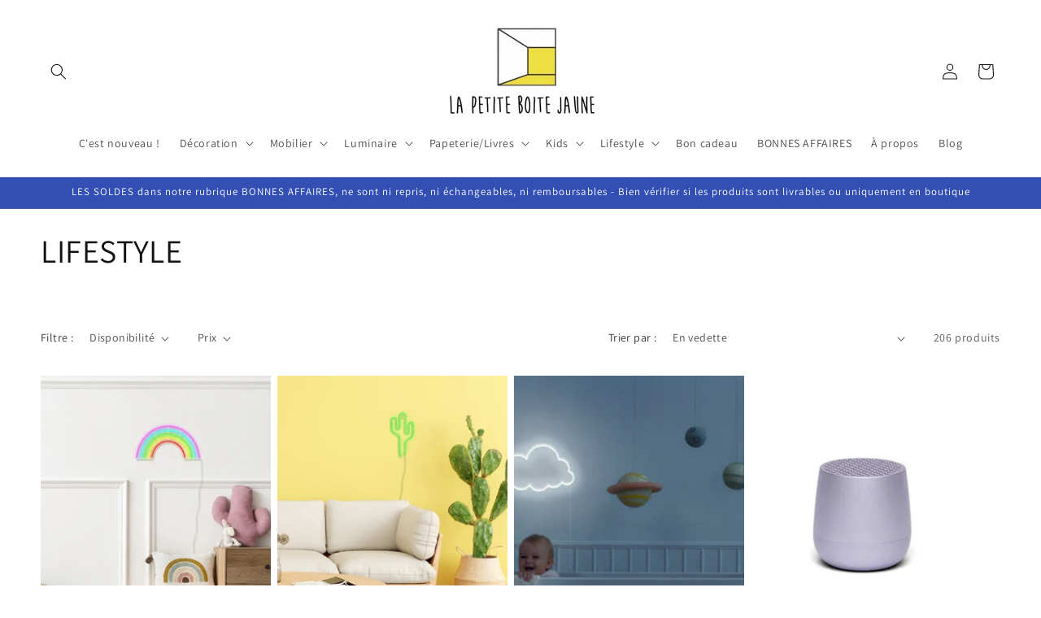

--- FILE ---
content_type: text/html; charset=utf-8
request_url: https://www.lapetiteboitejaune.fr/collections/lifestyle
body_size: 35050
content:
<!doctype html>
<html class="js" lang="fr">
  <head>
    <meta charset="utf-8">
    <meta http-equiv="X-UA-Compatible" content="IE=edge">
    <meta name="viewport" content="width=device-width,initial-scale=1">
    <meta name="theme-color" content="">
    <link rel="canonical" href="https://www.lapetiteboitejaune.fr/collections/lifestyle"><link rel="icon" type="image/png" href="//www.lapetiteboitejaune.fr/cdn/shop/files/LA_PETITE_BOITE_JAUNE_LOGO_JAUNE_CARTE_DE_VISITE.jpg?crop=center&height=32&v=1747316704&width=32"><link rel="preconnect" href="https://fonts.shopifycdn.com" crossorigin><title>
      LIFESTYLE
 &ndash; LA PETITE BOITE JAUNE</title>

    

    

<meta property="og:site_name" content="LA PETITE BOITE JAUNE">
<meta property="og:url" content="https://www.lapetiteboitejaune.fr/collections/lifestyle">
<meta property="og:title" content="LIFESTYLE">
<meta property="og:type" content="website">
<meta property="og:description" content="Boutique de décoration située à La Madeleine, proche de Lille : bougies et senteurs, textile, art de la table et cuisine, décoration murale, vases, pots et fleurs, objets, paniers, tapis, mobilier."><meta property="og:image" content="http://www.lapetiteboitejaune.fr/cdn/shop/collections/Capture_d_ecran_2020-11-06_a_18.32.19.png?v=1718102354">
  <meta property="og:image:secure_url" content="https://www.lapetiteboitejaune.fr/cdn/shop/collections/Capture_d_ecran_2020-11-06_a_18.32.19.png?v=1718102354">
  <meta property="og:image:width" content="1536">
  <meta property="og:image:height" content="1920"><meta name="twitter:card" content="summary_large_image">
<meta name="twitter:title" content="LIFESTYLE">
<meta name="twitter:description" content="Boutique de décoration située à La Madeleine, proche de Lille : bougies et senteurs, textile, art de la table et cuisine, décoration murale, vases, pots et fleurs, objets, paniers, tapis, mobilier.">


    <script src="//www.lapetiteboitejaune.fr/cdn/shop/t/4/assets/constants.js?v=132983761750457495441720280073" defer="defer"></script>
    <script src="//www.lapetiteboitejaune.fr/cdn/shop/t/4/assets/pubsub.js?v=158357773527763999511720280073" defer="defer"></script>
    <script src="//www.lapetiteboitejaune.fr/cdn/shop/t/4/assets/global.js?v=88558128918567037191720280073" defer="defer"></script><script src="//www.lapetiteboitejaune.fr/cdn/shop/t/4/assets/animations.js?v=88693664871331136111720280073" defer="defer"></script><script>window.performance && window.performance.mark && window.performance.mark('shopify.content_for_header.start');</script><meta id="shopify-digital-wallet" name="shopify-digital-wallet" content="/56157634743/digital_wallets/dialog">
<meta name="shopify-checkout-api-token" content="f5435797265b2908f0e37bb547c8619c">
<meta id="in-context-paypal-metadata" data-shop-id="56157634743" data-venmo-supported="false" data-environment="production" data-locale="fr_FR" data-paypal-v4="true" data-currency="EUR">
<link rel="alternate" type="application/atom+xml" title="Feed" href="/collections/lifestyle.atom" />
<link rel="next" href="/collections/lifestyle?page=2">
<link rel="alternate" type="application/json+oembed" href="https://www.lapetiteboitejaune.fr/collections/lifestyle.oembed">
<script async="async" src="/checkouts/internal/preloads.js?locale=fr-FR"></script>
<script id="shopify-features" type="application/json">{"accessToken":"f5435797265b2908f0e37bb547c8619c","betas":["rich-media-storefront-analytics"],"domain":"www.lapetiteboitejaune.fr","predictiveSearch":true,"shopId":56157634743,"locale":"fr"}</script>
<script>var Shopify = Shopify || {};
Shopify.shop = "la-petite-boite-jaune.myshopify.com";
Shopify.locale = "fr";
Shopify.currency = {"active":"EUR","rate":"1.0"};
Shopify.country = "FR";
Shopify.theme = {"name":"Dawn","id":169701048661,"schema_name":"Dawn","schema_version":"15.0.0","theme_store_id":887,"role":"main"};
Shopify.theme.handle = "null";
Shopify.theme.style = {"id":null,"handle":null};
Shopify.cdnHost = "www.lapetiteboitejaune.fr/cdn";
Shopify.routes = Shopify.routes || {};
Shopify.routes.root = "/";</script>
<script type="module">!function(o){(o.Shopify=o.Shopify||{}).modules=!0}(window);</script>
<script>!function(o){function n(){var o=[];function n(){o.push(Array.prototype.slice.apply(arguments))}return n.q=o,n}var t=o.Shopify=o.Shopify||{};t.loadFeatures=n(),t.autoloadFeatures=n()}(window);</script>
<script id="shop-js-analytics" type="application/json">{"pageType":"collection"}</script>
<script defer="defer" async type="module" src="//www.lapetiteboitejaune.fr/cdn/shopifycloud/shop-js/modules/v2/client.init-shop-cart-sync_INwxTpsh.fr.esm.js"></script>
<script defer="defer" async type="module" src="//www.lapetiteboitejaune.fr/cdn/shopifycloud/shop-js/modules/v2/chunk.common_YNAa1F1g.esm.js"></script>
<script type="module">
  await import("//www.lapetiteboitejaune.fr/cdn/shopifycloud/shop-js/modules/v2/client.init-shop-cart-sync_INwxTpsh.fr.esm.js");
await import("//www.lapetiteboitejaune.fr/cdn/shopifycloud/shop-js/modules/v2/chunk.common_YNAa1F1g.esm.js");

  window.Shopify.SignInWithShop?.initShopCartSync?.({"fedCMEnabled":true,"windoidEnabled":true});

</script>
<script id="__st">var __st={"a":56157634743,"offset":3600,"reqid":"4eee1bed-1a83-4dd8-8a07-a342c0b847bb-1768996812","pageurl":"www.lapetiteboitejaune.fr\/collections\/lifestyle","u":"0505b243a3d8","p":"collection","rtyp":"collection","rid":265515860151};</script>
<script>window.ShopifyPaypalV4VisibilityTracking = true;</script>
<script id="captcha-bootstrap">!function(){'use strict';const t='contact',e='account',n='new_comment',o=[[t,t],['blogs',n],['comments',n],[t,'customer']],c=[[e,'customer_login'],[e,'guest_login'],[e,'recover_customer_password'],[e,'create_customer']],r=t=>t.map((([t,e])=>`form[action*='/${t}']:not([data-nocaptcha='true']) input[name='form_type'][value='${e}']`)).join(','),a=t=>()=>t?[...document.querySelectorAll(t)].map((t=>t.form)):[];function s(){const t=[...o],e=r(t);return a(e)}const i='password',u='form_key',d=['recaptcha-v3-token','g-recaptcha-response','h-captcha-response',i],f=()=>{try{return window.sessionStorage}catch{return}},m='__shopify_v',_=t=>t.elements[u];function p(t,e,n=!1){try{const o=window.sessionStorage,c=JSON.parse(o.getItem(e)),{data:r}=function(t){const{data:e,action:n}=t;return t[m]||n?{data:e,action:n}:{data:t,action:n}}(c);for(const[e,n]of Object.entries(r))t.elements[e]&&(t.elements[e].value=n);n&&o.removeItem(e)}catch(o){console.error('form repopulation failed',{error:o})}}const l='form_type',E='cptcha';function T(t){t.dataset[E]=!0}const w=window,h=w.document,L='Shopify',v='ce_forms',y='captcha';let A=!1;((t,e)=>{const n=(g='f06e6c50-85a8-45c8-87d0-21a2b65856fe',I='https://cdn.shopify.com/shopifycloud/storefront-forms-hcaptcha/ce_storefront_forms_captcha_hcaptcha.v1.5.2.iife.js',D={infoText:'Protégé par hCaptcha',privacyText:'Confidentialité',termsText:'Conditions'},(t,e,n)=>{const o=w[L][v],c=o.bindForm;if(c)return c(t,g,e,D).then(n);var r;o.q.push([[t,g,e,D],n]),r=I,A||(h.body.append(Object.assign(h.createElement('script'),{id:'captcha-provider',async:!0,src:r})),A=!0)});var g,I,D;w[L]=w[L]||{},w[L][v]=w[L][v]||{},w[L][v].q=[],w[L][y]=w[L][y]||{},w[L][y].protect=function(t,e){n(t,void 0,e),T(t)},Object.freeze(w[L][y]),function(t,e,n,w,h,L){const[v,y,A,g]=function(t,e,n){const i=e?o:[],u=t?c:[],d=[...i,...u],f=r(d),m=r(i),_=r(d.filter((([t,e])=>n.includes(e))));return[a(f),a(m),a(_),s()]}(w,h,L),I=t=>{const e=t.target;return e instanceof HTMLFormElement?e:e&&e.form},D=t=>v().includes(t);t.addEventListener('submit',(t=>{const e=I(t);if(!e)return;const n=D(e)&&!e.dataset.hcaptchaBound&&!e.dataset.recaptchaBound,o=_(e),c=g().includes(e)&&(!o||!o.value);(n||c)&&t.preventDefault(),c&&!n&&(function(t){try{if(!f())return;!function(t){const e=f();if(!e)return;const n=_(t);if(!n)return;const o=n.value;o&&e.removeItem(o)}(t);const e=Array.from(Array(32),(()=>Math.random().toString(36)[2])).join('');!function(t,e){_(t)||t.append(Object.assign(document.createElement('input'),{type:'hidden',name:u})),t.elements[u].value=e}(t,e),function(t,e){const n=f();if(!n)return;const o=[...t.querySelectorAll(`input[type='${i}']`)].map((({name:t})=>t)),c=[...d,...o],r={};for(const[a,s]of new FormData(t).entries())c.includes(a)||(r[a]=s);n.setItem(e,JSON.stringify({[m]:1,action:t.action,data:r}))}(t,e)}catch(e){console.error('failed to persist form',e)}}(e),e.submit())}));const S=(t,e)=>{t&&!t.dataset[E]&&(n(t,e.some((e=>e===t))),T(t))};for(const o of['focusin','change'])t.addEventListener(o,(t=>{const e=I(t);D(e)&&S(e,y())}));const B=e.get('form_key'),M=e.get(l),P=B&&M;t.addEventListener('DOMContentLoaded',(()=>{const t=y();if(P)for(const e of t)e.elements[l].value===M&&p(e,B);[...new Set([...A(),...v().filter((t=>'true'===t.dataset.shopifyCaptcha))])].forEach((e=>S(e,t)))}))}(h,new URLSearchParams(w.location.search),n,t,e,['guest_login'])})(!0,!0)}();</script>
<script integrity="sha256-4kQ18oKyAcykRKYeNunJcIwy7WH5gtpwJnB7kiuLZ1E=" data-source-attribution="shopify.loadfeatures" defer="defer" src="//www.lapetiteboitejaune.fr/cdn/shopifycloud/storefront/assets/storefront/load_feature-a0a9edcb.js" crossorigin="anonymous"></script>
<script data-source-attribution="shopify.dynamic_checkout.dynamic.init">var Shopify=Shopify||{};Shopify.PaymentButton=Shopify.PaymentButton||{isStorefrontPortableWallets:!0,init:function(){window.Shopify.PaymentButton.init=function(){};var t=document.createElement("script");t.src="https://www.lapetiteboitejaune.fr/cdn/shopifycloud/portable-wallets/latest/portable-wallets.fr.js",t.type="module",document.head.appendChild(t)}};
</script>
<script data-source-attribution="shopify.dynamic_checkout.buyer_consent">
  function portableWalletsHideBuyerConsent(e){var t=document.getElementById("shopify-buyer-consent"),n=document.getElementById("shopify-subscription-policy-button");t&&n&&(t.classList.add("hidden"),t.setAttribute("aria-hidden","true"),n.removeEventListener("click",e))}function portableWalletsShowBuyerConsent(e){var t=document.getElementById("shopify-buyer-consent"),n=document.getElementById("shopify-subscription-policy-button");t&&n&&(t.classList.remove("hidden"),t.removeAttribute("aria-hidden"),n.addEventListener("click",e))}window.Shopify?.PaymentButton&&(window.Shopify.PaymentButton.hideBuyerConsent=portableWalletsHideBuyerConsent,window.Shopify.PaymentButton.showBuyerConsent=portableWalletsShowBuyerConsent);
</script>
<script data-source-attribution="shopify.dynamic_checkout.cart.bootstrap">document.addEventListener("DOMContentLoaded",(function(){function t(){return document.querySelector("shopify-accelerated-checkout-cart, shopify-accelerated-checkout")}if(t())Shopify.PaymentButton.init();else{new MutationObserver((function(e,n){t()&&(Shopify.PaymentButton.init(),n.disconnect())})).observe(document.body,{childList:!0,subtree:!0})}}));
</script>
<link id="shopify-accelerated-checkout-styles" rel="stylesheet" media="screen" href="https://www.lapetiteboitejaune.fr/cdn/shopifycloud/portable-wallets/latest/accelerated-checkout-backwards-compat.css" crossorigin="anonymous">
<style id="shopify-accelerated-checkout-cart">
        #shopify-buyer-consent {
  margin-top: 1em;
  display: inline-block;
  width: 100%;
}

#shopify-buyer-consent.hidden {
  display: none;
}

#shopify-subscription-policy-button {
  background: none;
  border: none;
  padding: 0;
  text-decoration: underline;
  font-size: inherit;
  cursor: pointer;
}

#shopify-subscription-policy-button::before {
  box-shadow: none;
}

      </style>
<script id="sections-script" data-sections="header" defer="defer" src="//www.lapetiteboitejaune.fr/cdn/shop/t/4/compiled_assets/scripts.js?v=10782"></script>
<script>window.performance && window.performance.mark && window.performance.mark('shopify.content_for_header.end');</script>


    <style data-shopify>
      @font-face {
  font-family: Assistant;
  font-weight: 400;
  font-style: normal;
  font-display: swap;
  src: url("//www.lapetiteboitejaune.fr/cdn/fonts/assistant/assistant_n4.9120912a469cad1cc292572851508ca49d12e768.woff2") format("woff2"),
       url("//www.lapetiteboitejaune.fr/cdn/fonts/assistant/assistant_n4.6e9875ce64e0fefcd3f4446b7ec9036b3ddd2985.woff") format("woff");
}

      @font-face {
  font-family: Assistant;
  font-weight: 700;
  font-style: normal;
  font-display: swap;
  src: url("//www.lapetiteboitejaune.fr/cdn/fonts/assistant/assistant_n7.bf44452348ec8b8efa3aa3068825305886b1c83c.woff2") format("woff2"),
       url("//www.lapetiteboitejaune.fr/cdn/fonts/assistant/assistant_n7.0c887fee83f6b3bda822f1150b912c72da0f7b64.woff") format("woff");
}

      
      
      @font-face {
  font-family: Assistant;
  font-weight: 400;
  font-style: normal;
  font-display: swap;
  src: url("//www.lapetiteboitejaune.fr/cdn/fonts/assistant/assistant_n4.9120912a469cad1cc292572851508ca49d12e768.woff2") format("woff2"),
       url("//www.lapetiteboitejaune.fr/cdn/fonts/assistant/assistant_n4.6e9875ce64e0fefcd3f4446b7ec9036b3ddd2985.woff") format("woff");
}


      
        :root,
        .color-scheme-1 {
          --color-background: 255,255,255;
        
          --gradient-background: #ffffff;
        

        

        --color-foreground: 18,18,18;
        --color-background-contrast: 191,191,191;
        --color-shadow: 18,18,18;
        --color-button: 18,18,18;
        --color-button-text: 255,255,255;
        --color-secondary-button: 255,255,255;
        --color-secondary-button-text: 18,18,18;
        --color-link: 18,18,18;
        --color-badge-foreground: 18,18,18;
        --color-badge-background: 255,255,255;
        --color-badge-border: 18,18,18;
        --payment-terms-background-color: rgb(255 255 255);
      }
      
        
        .color-scheme-2 {
          --color-background: 243,243,243;
        
          --gradient-background: #f3f3f3;
        

        

        --color-foreground: 18,18,18;
        --color-background-contrast: 179,179,179;
        --color-shadow: 18,18,18;
        --color-button: 18,18,18;
        --color-button-text: 243,243,243;
        --color-secondary-button: 243,243,243;
        --color-secondary-button-text: 18,18,18;
        --color-link: 18,18,18;
        --color-badge-foreground: 18,18,18;
        --color-badge-background: 243,243,243;
        --color-badge-border: 18,18,18;
        --payment-terms-background-color: rgb(243 243 243);
      }
      
        
        .color-scheme-3 {
          --color-background: 36,40,51;
        
          --gradient-background: #242833;
        

        

        --color-foreground: 255,255,255;
        --color-background-contrast: 47,52,66;
        --color-shadow: 18,18,18;
        --color-button: 255,255,255;
        --color-button-text: 0,0,0;
        --color-secondary-button: 36,40,51;
        --color-secondary-button-text: 255,255,255;
        --color-link: 255,255,255;
        --color-badge-foreground: 255,255,255;
        --color-badge-background: 36,40,51;
        --color-badge-border: 255,255,255;
        --payment-terms-background-color: rgb(36 40 51);
      }
      
        
        .color-scheme-4 {
          --color-background: 18,18,18;
        
          --gradient-background: #121212;
        

        

        --color-foreground: 255,255,255;
        --color-background-contrast: 146,146,146;
        --color-shadow: 18,18,18;
        --color-button: 255,255,255;
        --color-button-text: 18,18,18;
        --color-secondary-button: 18,18,18;
        --color-secondary-button-text: 255,255,255;
        --color-link: 255,255,255;
        --color-badge-foreground: 255,255,255;
        --color-badge-background: 18,18,18;
        --color-badge-border: 255,255,255;
        --payment-terms-background-color: rgb(18 18 18);
      }
      
        
        .color-scheme-5 {
          --color-background: 51,79,180;
        
          --gradient-background: #334fb4;
        

        

        --color-foreground: 255,255,255;
        --color-background-contrast: 23,35,81;
        --color-shadow: 18,18,18;
        --color-button: 255,255,255;
        --color-button-text: 51,79,180;
        --color-secondary-button: 51,79,180;
        --color-secondary-button-text: 255,255,255;
        --color-link: 255,255,255;
        --color-badge-foreground: 255,255,255;
        --color-badge-background: 51,79,180;
        --color-badge-border: 255,255,255;
        --payment-terms-background-color: rgb(51 79 180);
      }
      

      body, .color-scheme-1, .color-scheme-2, .color-scheme-3, .color-scheme-4, .color-scheme-5 {
        color: rgba(var(--color-foreground), 0.75);
        background-color: rgb(var(--color-background));
      }

      :root {
        --font-body-family: Assistant, sans-serif;
        --font-body-style: normal;
        --font-body-weight: 400;
        --font-body-weight-bold: 700;

        --font-heading-family: Assistant, sans-serif;
        --font-heading-style: normal;
        --font-heading-weight: 400;

        --font-body-scale: 1.0;
        --font-heading-scale: 1.0;

        --media-padding: px;
        --media-border-opacity: 0.05;
        --media-border-width: 1px;
        --media-radius: 0px;
        --media-shadow-opacity: 0.0;
        --media-shadow-horizontal-offset: 0px;
        --media-shadow-vertical-offset: -22px;
        --media-shadow-blur-radius: 5px;
        --media-shadow-visible: 0;

        --page-width: 140rem;
        --page-width-margin: 0rem;

        --product-card-image-padding: 0.0rem;
        --product-card-corner-radius: 0.0rem;
        --product-card-text-alignment: left;
        --product-card-border-width: 0.0rem;
        --product-card-border-opacity: 0.1;
        --product-card-shadow-opacity: 0.0;
        --product-card-shadow-visible: 0;
        --product-card-shadow-horizontal-offset: 0.0rem;
        --product-card-shadow-vertical-offset: 0.4rem;
        --product-card-shadow-blur-radius: 0.5rem;

        --collection-card-image-padding: 0.0rem;
        --collection-card-corner-radius: 0.0rem;
        --collection-card-text-alignment: left;
        --collection-card-border-width: 0.0rem;
        --collection-card-border-opacity: 0.1;
        --collection-card-shadow-opacity: 0.0;
        --collection-card-shadow-visible: 0;
        --collection-card-shadow-horizontal-offset: 0.0rem;
        --collection-card-shadow-vertical-offset: 0.4rem;
        --collection-card-shadow-blur-radius: 0.5rem;

        --blog-card-image-padding: 0.0rem;
        --blog-card-corner-radius: 0.0rem;
        --blog-card-text-alignment: left;
        --blog-card-border-width: 0.0rem;
        --blog-card-border-opacity: 0.1;
        --blog-card-shadow-opacity: 0.0;
        --blog-card-shadow-visible: 0;
        --blog-card-shadow-horizontal-offset: 0.0rem;
        --blog-card-shadow-vertical-offset: 0.4rem;
        --blog-card-shadow-blur-radius: 0.5rem;

        --badge-corner-radius: 4.0rem;

        --popup-border-width: 1px;
        --popup-border-opacity: 0.1;
        --popup-corner-radius: 0px;
        --popup-shadow-opacity: 0.05;
        --popup-shadow-horizontal-offset: 0px;
        --popup-shadow-vertical-offset: 4px;
        --popup-shadow-blur-radius: 5px;

        --drawer-border-width: 1px;
        --drawer-border-opacity: 0.1;
        --drawer-shadow-opacity: 0.0;
        --drawer-shadow-horizontal-offset: 0px;
        --drawer-shadow-vertical-offset: 4px;
        --drawer-shadow-blur-radius: 5px;

        --spacing-sections-desktop: 0px;
        --spacing-sections-mobile: 0px;

        --grid-desktop-vertical-spacing: 8px;
        --grid-desktop-horizontal-spacing: 8px;
        --grid-mobile-vertical-spacing: 4px;
        --grid-mobile-horizontal-spacing: 4px;

        --text-boxes-border-opacity: 0.1;
        --text-boxes-border-width: 0px;
        --text-boxes-radius: 0px;
        --text-boxes-shadow-opacity: 0.0;
        --text-boxes-shadow-visible: 0;
        --text-boxes-shadow-horizontal-offset: 0px;
        --text-boxes-shadow-vertical-offset: 4px;
        --text-boxes-shadow-blur-radius: 5px;

        --buttons-radius: 0px;
        --buttons-radius-outset: 0px;
        --buttons-border-width: 1px;
        --buttons-border-opacity: 1.0;
        --buttons-shadow-opacity: 0.0;
        --buttons-shadow-visible: 0;
        --buttons-shadow-horizontal-offset: 0px;
        --buttons-shadow-vertical-offset: 4px;
        --buttons-shadow-blur-radius: 5px;
        --buttons-border-offset: 0px;

        --inputs-radius: 0px;
        --inputs-border-width: 1px;
        --inputs-border-opacity: 0.55;
        --inputs-shadow-opacity: 0.0;
        --inputs-shadow-horizontal-offset: 0px;
        --inputs-margin-offset: 0px;
        --inputs-shadow-vertical-offset: 4px;
        --inputs-shadow-blur-radius: 5px;
        --inputs-radius-outset: 0px;

        --variant-pills-radius: 40px;
        --variant-pills-border-width: 1px;
        --variant-pills-border-opacity: 0.55;
        --variant-pills-shadow-opacity: 0.0;
        --variant-pills-shadow-horizontal-offset: 0px;
        --variant-pills-shadow-vertical-offset: 4px;
        --variant-pills-shadow-blur-radius: 5px;
      }

      *,
      *::before,
      *::after {
        box-sizing: inherit;
      }

      html {
        box-sizing: border-box;
        font-size: calc(var(--font-body-scale) * 62.5%);
        height: 100%;
      }

      body {
        display: grid;
        grid-template-rows: auto auto 1fr auto;
        grid-template-columns: 100%;
        min-height: 100%;
        margin: 0;
        font-size: 1.5rem;
        letter-spacing: 0.06rem;
        line-height: calc(1 + 0.8 / var(--font-body-scale));
        font-family: var(--font-body-family);
        font-style: var(--font-body-style);
        font-weight: var(--font-body-weight);
      }

      @media screen and (min-width: 750px) {
        body {
          font-size: 1.6rem;
        }
      }
    </style>

    <link href="//www.lapetiteboitejaune.fr/cdn/shop/t/4/assets/base.css?v=144968985024194912401720280073" rel="stylesheet" type="text/css" media="all" />

      <link rel="preload" as="font" href="//www.lapetiteboitejaune.fr/cdn/fonts/assistant/assistant_n4.9120912a469cad1cc292572851508ca49d12e768.woff2" type="font/woff2" crossorigin>
      

      <link rel="preload" as="font" href="//www.lapetiteboitejaune.fr/cdn/fonts/assistant/assistant_n4.9120912a469cad1cc292572851508ca49d12e768.woff2" type="font/woff2" crossorigin>
      
<link
        rel="stylesheet"
        href="//www.lapetiteboitejaune.fr/cdn/shop/t/4/assets/component-predictive-search.css?v=118923337488134913561720280073"
        media="print"
        onload="this.media='all'"
      ><script>
      if (Shopify.designMode) {
        document.documentElement.classList.add('shopify-design-mode');
      }
    </script>
  <link href="https://monorail-edge.shopifysvc.com" rel="dns-prefetch">
<script>(function(){if ("sendBeacon" in navigator && "performance" in window) {try {var session_token_from_headers = performance.getEntriesByType('navigation')[0].serverTiming.find(x => x.name == '_s').description;} catch {var session_token_from_headers = undefined;}var session_cookie_matches = document.cookie.match(/_shopify_s=([^;]*)/);var session_token_from_cookie = session_cookie_matches && session_cookie_matches.length === 2 ? session_cookie_matches[1] : "";var session_token = session_token_from_headers || session_token_from_cookie || "";function handle_abandonment_event(e) {var entries = performance.getEntries().filter(function(entry) {return /monorail-edge.shopifysvc.com/.test(entry.name);});if (!window.abandonment_tracked && entries.length === 0) {window.abandonment_tracked = true;var currentMs = Date.now();var navigation_start = performance.timing.navigationStart;var payload = {shop_id: 56157634743,url: window.location.href,navigation_start,duration: currentMs - navigation_start,session_token,page_type: "collection"};window.navigator.sendBeacon("https://monorail-edge.shopifysvc.com/v1/produce", JSON.stringify({schema_id: "online_store_buyer_site_abandonment/1.1",payload: payload,metadata: {event_created_at_ms: currentMs,event_sent_at_ms: currentMs}}));}}window.addEventListener('pagehide', handle_abandonment_event);}}());</script>
<script id="web-pixels-manager-setup">(function e(e,d,r,n,o){if(void 0===o&&(o={}),!Boolean(null===(a=null===(i=window.Shopify)||void 0===i?void 0:i.analytics)||void 0===a?void 0:a.replayQueue)){var i,a;window.Shopify=window.Shopify||{};var t=window.Shopify;t.analytics=t.analytics||{};var s=t.analytics;s.replayQueue=[],s.publish=function(e,d,r){return s.replayQueue.push([e,d,r]),!0};try{self.performance.mark("wpm:start")}catch(e){}var l=function(){var e={modern:/Edge?\/(1{2}[4-9]|1[2-9]\d|[2-9]\d{2}|\d{4,})\.\d+(\.\d+|)|Firefox\/(1{2}[4-9]|1[2-9]\d|[2-9]\d{2}|\d{4,})\.\d+(\.\d+|)|Chrom(ium|e)\/(9{2}|\d{3,})\.\d+(\.\d+|)|(Maci|X1{2}).+ Version\/(15\.\d+|(1[6-9]|[2-9]\d|\d{3,})\.\d+)([,.]\d+|)( \(\w+\)|)( Mobile\/\w+|) Safari\/|Chrome.+OPR\/(9{2}|\d{3,})\.\d+\.\d+|(CPU[ +]OS|iPhone[ +]OS|CPU[ +]iPhone|CPU IPhone OS|CPU iPad OS)[ +]+(15[._]\d+|(1[6-9]|[2-9]\d|\d{3,})[._]\d+)([._]\d+|)|Android:?[ /-](13[3-9]|1[4-9]\d|[2-9]\d{2}|\d{4,})(\.\d+|)(\.\d+|)|Android.+Firefox\/(13[5-9]|1[4-9]\d|[2-9]\d{2}|\d{4,})\.\d+(\.\d+|)|Android.+Chrom(ium|e)\/(13[3-9]|1[4-9]\d|[2-9]\d{2}|\d{4,})\.\d+(\.\d+|)|SamsungBrowser\/([2-9]\d|\d{3,})\.\d+/,legacy:/Edge?\/(1[6-9]|[2-9]\d|\d{3,})\.\d+(\.\d+|)|Firefox\/(5[4-9]|[6-9]\d|\d{3,})\.\d+(\.\d+|)|Chrom(ium|e)\/(5[1-9]|[6-9]\d|\d{3,})\.\d+(\.\d+|)([\d.]+$|.*Safari\/(?![\d.]+ Edge\/[\d.]+$))|(Maci|X1{2}).+ Version\/(10\.\d+|(1[1-9]|[2-9]\d|\d{3,})\.\d+)([,.]\d+|)( \(\w+\)|)( Mobile\/\w+|) Safari\/|Chrome.+OPR\/(3[89]|[4-9]\d|\d{3,})\.\d+\.\d+|(CPU[ +]OS|iPhone[ +]OS|CPU[ +]iPhone|CPU IPhone OS|CPU iPad OS)[ +]+(10[._]\d+|(1[1-9]|[2-9]\d|\d{3,})[._]\d+)([._]\d+|)|Android:?[ /-](13[3-9]|1[4-9]\d|[2-9]\d{2}|\d{4,})(\.\d+|)(\.\d+|)|Mobile Safari.+OPR\/([89]\d|\d{3,})\.\d+\.\d+|Android.+Firefox\/(13[5-9]|1[4-9]\d|[2-9]\d{2}|\d{4,})\.\d+(\.\d+|)|Android.+Chrom(ium|e)\/(13[3-9]|1[4-9]\d|[2-9]\d{2}|\d{4,})\.\d+(\.\d+|)|Android.+(UC? ?Browser|UCWEB|U3)[ /]?(15\.([5-9]|\d{2,})|(1[6-9]|[2-9]\d|\d{3,})\.\d+)\.\d+|SamsungBrowser\/(5\.\d+|([6-9]|\d{2,})\.\d+)|Android.+MQ{2}Browser\/(14(\.(9|\d{2,})|)|(1[5-9]|[2-9]\d|\d{3,})(\.\d+|))(\.\d+|)|K[Aa][Ii]OS\/(3\.\d+|([4-9]|\d{2,})\.\d+)(\.\d+|)/},d=e.modern,r=e.legacy,n=navigator.userAgent;return n.match(d)?"modern":n.match(r)?"legacy":"unknown"}(),u="modern"===l?"modern":"legacy",c=(null!=n?n:{modern:"",legacy:""})[u],f=function(e){return[e.baseUrl,"/wpm","/b",e.hashVersion,"modern"===e.buildTarget?"m":"l",".js"].join("")}({baseUrl:d,hashVersion:r,buildTarget:u}),m=function(e){var d=e.version,r=e.bundleTarget,n=e.surface,o=e.pageUrl,i=e.monorailEndpoint;return{emit:function(e){var a=e.status,t=e.errorMsg,s=(new Date).getTime(),l=JSON.stringify({metadata:{event_sent_at_ms:s},events:[{schema_id:"web_pixels_manager_load/3.1",payload:{version:d,bundle_target:r,page_url:o,status:a,surface:n,error_msg:t},metadata:{event_created_at_ms:s}}]});if(!i)return console&&console.warn&&console.warn("[Web Pixels Manager] No Monorail endpoint provided, skipping logging."),!1;try{return self.navigator.sendBeacon.bind(self.navigator)(i,l)}catch(e){}var u=new XMLHttpRequest;try{return u.open("POST",i,!0),u.setRequestHeader("Content-Type","text/plain"),u.send(l),!0}catch(e){return console&&console.warn&&console.warn("[Web Pixels Manager] Got an unhandled error while logging to Monorail."),!1}}}}({version:r,bundleTarget:l,surface:e.surface,pageUrl:self.location.href,monorailEndpoint:e.monorailEndpoint});try{o.browserTarget=l,function(e){var d=e.src,r=e.async,n=void 0===r||r,o=e.onload,i=e.onerror,a=e.sri,t=e.scriptDataAttributes,s=void 0===t?{}:t,l=document.createElement("script"),u=document.querySelector("head"),c=document.querySelector("body");if(l.async=n,l.src=d,a&&(l.integrity=a,l.crossOrigin="anonymous"),s)for(var f in s)if(Object.prototype.hasOwnProperty.call(s,f))try{l.dataset[f]=s[f]}catch(e){}if(o&&l.addEventListener("load",o),i&&l.addEventListener("error",i),u)u.appendChild(l);else{if(!c)throw new Error("Did not find a head or body element to append the script");c.appendChild(l)}}({src:f,async:!0,onload:function(){if(!function(){var e,d;return Boolean(null===(d=null===(e=window.Shopify)||void 0===e?void 0:e.analytics)||void 0===d?void 0:d.initialized)}()){var d=window.webPixelsManager.init(e)||void 0;if(d){var r=window.Shopify.analytics;r.replayQueue.forEach((function(e){var r=e[0],n=e[1],o=e[2];d.publishCustomEvent(r,n,o)})),r.replayQueue=[],r.publish=d.publishCustomEvent,r.visitor=d.visitor,r.initialized=!0}}},onerror:function(){return m.emit({status:"failed",errorMsg:"".concat(f," has failed to load")})},sri:function(e){var d=/^sha384-[A-Za-z0-9+/=]+$/;return"string"==typeof e&&d.test(e)}(c)?c:"",scriptDataAttributes:o}),m.emit({status:"loading"})}catch(e){m.emit({status:"failed",errorMsg:(null==e?void 0:e.message)||"Unknown error"})}}})({shopId: 56157634743,storefrontBaseUrl: "https://www.lapetiteboitejaune.fr",extensionsBaseUrl: "https://extensions.shopifycdn.com/cdn/shopifycloud/web-pixels-manager",monorailEndpoint: "https://monorail-edge.shopifysvc.com/unstable/produce_batch",surface: "storefront-renderer",enabledBetaFlags: ["2dca8a86"],webPixelsConfigList: [{"id":"1068007765","configuration":"{\"config\":\"{\\\"pixel_id\\\":\\\"G-4H64DHER5L\\\",\\\"gtag_events\\\":[{\\\"type\\\":\\\"purchase\\\",\\\"action_label\\\":\\\"G-4H64DHER5L\\\"},{\\\"type\\\":\\\"page_view\\\",\\\"action_label\\\":\\\"G-4H64DHER5L\\\"},{\\\"type\\\":\\\"view_item\\\",\\\"action_label\\\":\\\"G-4H64DHER5L\\\"},{\\\"type\\\":\\\"search\\\",\\\"action_label\\\":\\\"G-4H64DHER5L\\\"},{\\\"type\\\":\\\"add_to_cart\\\",\\\"action_label\\\":\\\"G-4H64DHER5L\\\"},{\\\"type\\\":\\\"begin_checkout\\\",\\\"action_label\\\":\\\"G-4H64DHER5L\\\"},{\\\"type\\\":\\\"add_payment_info\\\",\\\"action_label\\\":\\\"G-4H64DHER5L\\\"}],\\\"enable_monitoring_mode\\\":false}\"}","eventPayloadVersion":"v1","runtimeContext":"OPEN","scriptVersion":"b2a88bafab3e21179ed38636efcd8a93","type":"APP","apiClientId":1780363,"privacyPurposes":[],"dataSharingAdjustments":{"protectedCustomerApprovalScopes":["read_customer_address","read_customer_email","read_customer_name","read_customer_personal_data","read_customer_phone"]}},{"id":"315523413","configuration":"{\"tagID\":\"2614411521824\"}","eventPayloadVersion":"v1","runtimeContext":"STRICT","scriptVersion":"18031546ee651571ed29edbe71a3550b","type":"APP","apiClientId":3009811,"privacyPurposes":["ANALYTICS","MARKETING","SALE_OF_DATA"],"dataSharingAdjustments":{"protectedCustomerApprovalScopes":["read_customer_address","read_customer_email","read_customer_name","read_customer_personal_data","read_customer_phone"]}},{"id":"shopify-app-pixel","configuration":"{}","eventPayloadVersion":"v1","runtimeContext":"STRICT","scriptVersion":"0450","apiClientId":"shopify-pixel","type":"APP","privacyPurposes":["ANALYTICS","MARKETING"]},{"id":"shopify-custom-pixel","eventPayloadVersion":"v1","runtimeContext":"LAX","scriptVersion":"0450","apiClientId":"shopify-pixel","type":"CUSTOM","privacyPurposes":["ANALYTICS","MARKETING"]}],isMerchantRequest: false,initData: {"shop":{"name":"LA PETITE BOITE JAUNE","paymentSettings":{"currencyCode":"EUR"},"myshopifyDomain":"la-petite-boite-jaune.myshopify.com","countryCode":"FR","storefrontUrl":"https:\/\/www.lapetiteboitejaune.fr"},"customer":null,"cart":null,"checkout":null,"productVariants":[],"purchasingCompany":null},},"https://www.lapetiteboitejaune.fr/cdn","fcfee988w5aeb613cpc8e4bc33m6693e112",{"modern":"","legacy":""},{"shopId":"56157634743","storefrontBaseUrl":"https:\/\/www.lapetiteboitejaune.fr","extensionBaseUrl":"https:\/\/extensions.shopifycdn.com\/cdn\/shopifycloud\/web-pixels-manager","surface":"storefront-renderer","enabledBetaFlags":"[\"2dca8a86\"]","isMerchantRequest":"false","hashVersion":"fcfee988w5aeb613cpc8e4bc33m6693e112","publish":"custom","events":"[[\"page_viewed\",{}],[\"collection_viewed\",{\"collection\":{\"id\":\"265515860151\",\"title\":\"LIFESTYLE\",\"productVariants\":[{\"price\":{\"amount\":35.0,\"currencyCode\":\"EUR\"},\"product\":{\"title\":\"Néon en décoration murale multicolore ARC EN CIEL\",\"vendor\":\"GINGA\",\"id\":\"9825536770389\",\"untranslatedTitle\":\"Néon en décoration murale multicolore ARC EN CIEL\",\"url\":\"\/products\/decoration-murale-en-multicolore-arc-en-ciel\",\"type\":\"All Products\"},\"id\":\"50405600231765\",\"image\":{\"src\":\"\/\/www.lapetiteboitejaune.fr\/cdn\/shop\/files\/LAPETITEBOITEJAUNE-LampeneonledARCENCIEL3.jpg?v=1741370522\"},\"sku\":null,\"title\":\"Default Title\",\"untranslatedTitle\":\"Default Title\"},{\"price\":{\"amount\":23.0,\"currencyCode\":\"EUR\"},\"product\":{\"title\":\"Néon décoratif mural CACTUS vert\",\"vendor\":\"GINGA\",\"id\":\"9825544175957\",\"untranslatedTitle\":\"Néon décoratif mural CACTUS vert\",\"url\":\"\/products\/decoration-murale-verte-cactus-1\",\"type\":\"All Products\"},\"id\":\"50405624971605\",\"image\":{\"src\":\"\/\/www.lapetiteboitejaune.fr\/cdn\/shop\/files\/neon_mural_lumineux_cactus_vert_ginga_LAPETITEBOITEJAUNE.jpg?v=1747908754\"},\"sku\":null,\"title\":\"Default Title\",\"untranslatedTitle\":\"Default Title\"},{\"price\":{\"amount\":63.0,\"currencyCode\":\"EUR\"},\"product\":{\"title\":\"Néon en décoration murale blanche NUAGE\",\"vendor\":\"CANDY SHOCK\",\"id\":\"9825762083157\",\"untranslatedTitle\":\"Néon en décoration murale blanche NUAGE\",\"url\":\"\/products\/decoration-murale-verte-nuage\",\"type\":\"All Products\"},\"id\":\"50406788890965\",\"image\":{\"src\":\"\/\/www.lapetiteboitejaune.fr\/cdn\/shop\/files\/NeonCloudCandyShock_la_petite_boite_jaune.webp?v=1753260661\"},\"sku\":null,\"title\":\"Default Title\",\"untranslatedTitle\":\"Default Title\"},{\"price\":{\"amount\":33.0,\"currencyCode\":\"EUR\"},\"product\":{\"title\":\"Enceinte Bluetooth La Mini Mino - Lexon\",\"vendor\":\"LEXON\",\"id\":\"6674396872887\",\"untranslatedTitle\":\"Enceinte Bluetooth La Mini Mino - Lexon\",\"url\":\"\/products\/enceinte-lexon-mino\",\"type\":\"All Products\"},\"id\":\"39578359496887\",\"image\":{\"src\":\"\/\/www.lapetiteboitejaune.fr\/cdn\/shop\/products\/enceinte_bleu.jpg?v=1750164926\"},\"sku\":\"\",\"title\":\"Bleu clair\",\"untranslatedTitle\":\"Bleu clair\"},{\"price\":{\"amount\":75.0,\"currencyCode\":\"EUR\"},\"product\":{\"title\":\"Radio FM et Enceinte bluetooth - Lexon\",\"vendor\":\"LEXON\",\"id\":\"7645029007596\",\"untranslatedTitle\":\"Radio FM et Enceinte bluetooth - Lexon\",\"url\":\"\/products\/radio-enceinte-lexon-tykho\",\"type\":\"All Products\"},\"id\":\"50003004621141\",\"image\":{\"src\":\"\/\/www.lapetiteboitejaune.fr\/cdn\/shop\/files\/enceinte_tykho_3_verte_LEXON_-_LA_PETITE_BOITE_JAUNE.webp?v=1764167012\"},\"sku\":\"\",\"title\":\"Vert\",\"untranslatedTitle\":\"Vert\"},{\"price\":{\"amount\":85.0,\"currencyCode\":\"EUR\"},\"product\":{\"title\":\"Radio FM et Enceinte bluetooth - Lexon x Pantone\",\"vendor\":\"LEXON\",\"id\":\"9824457687381\",\"untranslatedTitle\":\"Radio FM et Enceinte bluetooth - Lexon x Pantone\",\"url\":\"\/products\/radio-fm-et-enceinte-bluetooth-lexon-tykho-3-collection-pantone\",\"type\":\"All Products\"},\"id\":\"50402500313429\",\"image\":{\"src\":\"\/\/www.lapetiteboitejaune.fr\/cdn\/shop\/files\/enceinte_pantone_tykho_rose.jpg?v=1750167266\"},\"sku\":null,\"title\":\"Default Title\",\"untranslatedTitle\":\"Default Title\"},{\"price\":{\"amount\":46.0,\"currencyCode\":\"EUR\"},\"product\":{\"title\":\"Enceinte Bluetooth La Mini Mino - Lexon x Pantone\",\"vendor\":\"LEXON\",\"id\":\"9824525910357\",\"untranslatedTitle\":\"Enceinte Bluetooth La Mini Mino - Lexon x Pantone\",\"url\":\"\/products\/enceinte-lexon-mino-pantone\",\"type\":\"All Products\"},\"id\":\"50402766946645\",\"image\":{\"src\":\"\/\/www.lapetiteboitejaune.fr\/cdn\/shop\/files\/enceinte_pantone_bleu.jpg?v=1750166492\"},\"sku\":\"\",\"title\":\"Bleu\",\"untranslatedTitle\":\"Bleu\"},{\"price\":{\"amount\":70.0,\"currencyCode\":\"EUR\"},\"product\":{\"title\":\"Multiprise cube design Square 1 - Avolt\",\"vendor\":\"AVOLT\",\"id\":\"7516222849260\",\"untranslatedTitle\":\"Multiprise cube design Square 1 - Avolt\",\"url\":\"\/products\/multi-prise-cube-design-avolt-avec-3-prises-2-ports-usb-rallonge-square-1\",\"type\":\"All Products\"},\"id\":\"42326049685740\",\"image\":{\"src\":\"\/\/www.lapetiteboitejaune.fr\/cdn\/shop\/files\/LAPETITEBOITEJAUNE-MultipriseAVOLTgris.jpg?v=1714123542\"},\"sku\":\"\",\"title\":\"Gris clair\",\"untranslatedTitle\":\"Gris clair\"},{\"price\":{\"amount\":50.0,\"currencyCode\":\"EUR\"},\"product\":{\"title\":\"Thermomètre à cadran d'intérieur - Ocean Clock\",\"vendor\":\"OCEAN CLOCK\",\"id\":\"8873948479829\",\"untranslatedTitle\":\"Thermomètre à cadran d'intérieur - Ocean Clock\",\"url\":\"\/products\/thermometre\",\"type\":\"All Products\"},\"id\":\"47556874961237\",\"image\":{\"src\":\"\/\/www.lapetiteboitejaune.fr\/cdn\/shop\/files\/thermometre_noir_1.jpg?v=1750330066\"},\"sku\":null,\"title\":\"Default Title\",\"untranslatedTitle\":\"Default Title\"},{\"price\":{\"amount\":83.0,\"currencyCode\":\"EUR\"},\"product\":{\"title\":\"Baromètre en bois - Ocean Clock\",\"vendor\":\"OCEAN CLOCK\",\"id\":\"7552895353068\",\"untranslatedTitle\":\"Baromètre en bois - Ocean Clock\",\"url\":\"\/products\/barometre\",\"type\":\"All Products\"},\"id\":\"50192806248789\",\"image\":{\"src\":\"\/\/www.lapetiteboitejaune.fr\/cdn\/shop\/files\/barometre_bleu_lisere.jpg?v=1750338623\"},\"sku\":\"\",\"title\":\"Bleu marine liseré\",\"untranslatedTitle\":\"Bleu marine liseré\"},{\"price\":{\"amount\":75.0,\"currencyCode\":\"EUR\"},\"product\":{\"title\":\"Horloge des marées - Ocean Clock\",\"vendor\":\"OCEAN CLOCK\",\"id\":\"7842127479020\",\"untranslatedTitle\":\"Horloge des marées - Ocean Clock\",\"url\":\"\/products\/horloge-des-marees\",\"type\":\"All Products\"},\"id\":\"43549049454828\",\"image\":{\"src\":\"\/\/www.lapetiteboitejaune.fr\/cdn\/shop\/products\/horloge_marees_arctic_blue.jpg?v=1750335200\"},\"sku\":\"\",\"title\":\"Arctic blue\",\"untranslatedTitle\":\"Arctic blue\"},{\"price\":{\"amount\":75.0,\"currencyCode\":\"EUR\"},\"product\":{\"title\":\"Horloge murale - Ocean Clock\",\"vendor\":\"OCEAN CLOCK\",\"id\":\"7842067644652\",\"untranslatedTitle\":\"Horloge murale - Ocean Clock\",\"url\":\"\/products\/horloge-des-heures\",\"type\":\"All Products\"},\"id\":\"43548902326508\",\"image\":{\"src\":\"\/\/www.lapetiteboitejaune.fr\/cdn\/shop\/products\/horloge_arctic_blue.png?v=1750335838\"},\"sku\":\"\",\"title\":\"Arctic blue\",\"untranslatedTitle\":\"Arctic blue\"},{\"price\":{\"amount\":68.0,\"currencyCode\":\"EUR\"},\"product\":{\"title\":\"Maison mangeoire ou nichoir pour oiseaux\",\"vendor\":\"LA PETITE BOITE JAUNE\",\"id\":\"7780272570604\",\"untranslatedTitle\":\"Maison mangeoire ou nichoir pour oiseaux\",\"url\":\"\/products\/mangeoire-ou-nichoir-pour-oiseaux\",\"type\":\"All Products\"},\"id\":\"43334485082348\",\"image\":{\"src\":\"\/\/www.lapetiteboitejaune.fr\/cdn\/shop\/files\/mangeoire_blanche_la_petite_boite_jaune_-_Copie.avif?v=1765386563\"},\"sku\":\"\",\"title\":\"Blanc\",\"untranslatedTitle\":\"Blanc\"},{\"price\":{\"amount\":99.0,\"currencyCode\":\"EUR\"},\"product\":{\"title\":\"Imperméable Amelot Sapin FLOTTE 100% recyclés\",\"vendor\":\"LA PETITE BOITE JAUNE\",\"id\":\"8588773785941\",\"untranslatedTitle\":\"Imperméable Amelot Sapin FLOTTE 100% recyclés\",\"url\":\"\/products\/impermeable-amelot-sapin-flotte-100-recycles\",\"type\":\"All Products\"},\"id\":\"46706375065941\",\"image\":{\"src\":\"\/\/www.lapetiteboitejaune.fr\/cdn\/shop\/files\/ImpermeableAmelotsapin2.jpg?v=1682783645\"},\"sku\":\"\",\"title\":\"XS\",\"untranslatedTitle\":\"XS\"},{\"price\":{\"amount\":99.0,\"currencyCode\":\"EUR\"},\"product\":{\"title\":\"Imperméable Amelot bleu indigo FLOTTE 100% recyclés\",\"vendor\":\"LA PETITE BOITE JAUNE\",\"id\":\"7517937500396\",\"untranslatedTitle\":\"Imperméable Amelot bleu indigo FLOTTE 100% recyclés\",\"url\":\"\/products\/impermeable\",\"type\":\"All Products\"},\"id\":\"42332483977452\",\"image\":{\"src\":\"\/\/www.lapetiteboitejaune.fr\/cdn\/shop\/products\/images_9.jpg?v=1642688413\"},\"sku\":\"\",\"title\":\"XS\",\"untranslatedTitle\":\"XS\"},{\"price\":{\"amount\":99.0,\"currencyCode\":\"EUR\"},\"product\":{\"title\":\"Imperméable Amelot Orage FLOTTE 100% recyclés\",\"vendor\":\"LA PETITE BOITE JAUNE\",\"id\":\"8785966760277\",\"untranslatedTitle\":\"Imperméable Amelot Orage FLOTTE 100% recyclés\",\"url\":\"\/products\/impermeable-amelot-orage-flotte-100-recycles\",\"type\":\"All Products\"},\"id\":\"47245360595285\",\"image\":{\"src\":\"\/\/www.lapetiteboitejaune.fr\/cdn\/shop\/files\/Impermeableorage.jpg?v=1694165440\"},\"sku\":\"\",\"title\":\"XS\",\"untranslatedTitle\":\"XS\"}]}}]]"});</script><script>
  window.ShopifyAnalytics = window.ShopifyAnalytics || {};
  window.ShopifyAnalytics.meta = window.ShopifyAnalytics.meta || {};
  window.ShopifyAnalytics.meta.currency = 'EUR';
  var meta = {"products":[{"id":9825536770389,"gid":"gid:\/\/shopify\/Product\/9825536770389","vendor":"GINGA","type":"All Products","handle":"decoration-murale-en-multicolore-arc-en-ciel","variants":[{"id":50405600231765,"price":3500,"name":"Néon en décoration murale multicolore ARC EN CIEL","public_title":null,"sku":null}],"remote":false},{"id":9825544175957,"gid":"gid:\/\/shopify\/Product\/9825544175957","vendor":"GINGA","type":"All Products","handle":"decoration-murale-verte-cactus-1","variants":[{"id":50405624971605,"price":2300,"name":"Néon décoratif mural CACTUS vert","public_title":null,"sku":null}],"remote":false},{"id":9825762083157,"gid":"gid:\/\/shopify\/Product\/9825762083157","vendor":"CANDY SHOCK","type":"All Products","handle":"decoration-murale-verte-nuage","variants":[{"id":50406788890965,"price":6300,"name":"Néon en décoration murale blanche NUAGE","public_title":null,"sku":null}],"remote":false},{"id":6674396872887,"gid":"gid:\/\/shopify\/Product\/6674396872887","vendor":"LEXON","type":"All Products","handle":"enceinte-lexon-mino","variants":[{"id":39578359496887,"price":3300,"name":"Enceinte Bluetooth La Mini Mino - Lexon - Bleu clair","public_title":"Bleu clair","sku":""},{"id":39578359726263,"price":3300,"name":"Enceinte Bluetooth La Mini Mino - Lexon - Bleu foncé","public_title":"Bleu foncé","sku":""},{"id":39578359595191,"price":3300,"name":"Enceinte Bluetooth La Mini Mino - Lexon - Doré","public_title":"Doré","sku":""},{"id":50402705604949,"price":3300,"name":"Enceinte Bluetooth La Mini Mino - Lexon - Gris foncé","public_title":"Gris foncé","sku":""},{"id":39578359529655,"price":3300,"name":"Enceinte Bluetooth La Mini Mino - Lexon - Rose","public_title":"Rose","sku":""},{"id":39578359791799,"price":3300,"name":"Enceinte Bluetooth La Mini Mino - Lexon - Vert foncé","public_title":"Vert foncé","sku":""},{"id":50402601730389,"price":3300,"name":"Enceinte Bluetooth La Mini Mino - Lexon - Violet clair","public_title":"Violet clair","sku":""},{"id":39578359562423,"price":3300,"name":"Enceinte Bluetooth La Mini Mino - Lexon - Aluminium mat","public_title":"Aluminium mat","sku":""},{"id":42050417164524,"price":3300,"name":"Enceinte Bluetooth La Mini Mino - Lexon - Bronze","public_title":"Bronze","sku":""},{"id":39578359627959,"price":3300,"name":"Enceinte Bluetooth La Mini Mino - Lexon - Chrome métallique","public_title":"Chrome métallique","sku":""},{"id":39578359759031,"price":3300,"name":"Enceinte Bluetooth La Mini Mino - Lexon - Doré métallique","public_title":"Doré métallique","sku":""},{"id":39578359660727,"price":3300,"name":"Enceinte Bluetooth La Mini Mino - Lexon - Noir","public_title":"Noir","sku":""},{"id":39578359693495,"price":3300,"name":"Enceinte Bluetooth La Mini Mino - Lexon - Noir métallique","public_title":"Noir métallique","sku":""},{"id":42050408710380,"price":3300,"name":"Enceinte Bluetooth La Mini Mino - Lexon - Orange","public_title":"Orange","sku":""},{"id":42902062891244,"price":3300,"name":"Enceinte Bluetooth La Mini Mino - Lexon - Rose fluo","public_title":"Rose fluo","sku":""},{"id":39578359431351,"price":3300,"name":"Enceinte Bluetooth La Mini Mino - Lexon - Rouge métallique","public_title":"Rouge métallique","sku":""},{"id":42902062924012,"price":3300,"name":"Enceinte Bluetooth La Mini Mino - Lexon - Vert menthe","public_title":"Vert menthe","sku":""},{"id":39578359464119,"price":3300,"name":"Enceinte Bluetooth La Mini Mino - Lexon - Vert métallique","public_title":"Vert métallique","sku":""}],"remote":false},{"id":7645029007596,"gid":"gid:\/\/shopify\/Product\/7645029007596","vendor":"LEXON","type":"All Products","handle":"radio-enceinte-lexon-tykho","variants":[{"id":50003004621141,"price":7500,"name":"Radio FM et Enceinte bluetooth - Lexon - Vert","public_title":"Vert","sku":""},{"id":49676266111317,"price":7500,"name":"Radio FM et Enceinte bluetooth - Lexon - Bleu foncé","public_title":"Bleu foncé","sku":""},{"id":47743125422421,"price":7500,"name":"Radio FM et Enceinte bluetooth - Lexon - Jaune","public_title":"Jaune","sku":""},{"id":50003073499477,"price":7500,"name":"Radio FM et Enceinte bluetooth - Lexon - Orange","public_title":"Orange","sku":""},{"id":42812151398636,"price":7500,"name":"Radio FM et Enceinte bluetooth - Lexon - Vert menthe","public_title":"Vert menthe","sku":""},{"id":49676234555733,"price":7500,"name":"Radio FM et Enceinte bluetooth - Lexon - Vert kaki","public_title":"Vert kaki","sku":null}],"remote":false},{"id":9824457687381,"gid":"gid:\/\/shopify\/Product\/9824457687381","vendor":"LEXON","type":"All Products","handle":"radio-fm-et-enceinte-bluetooth-lexon-tykho-3-collection-pantone","variants":[{"id":50402500313429,"price":8500,"name":"Radio FM et Enceinte bluetooth - Lexon x Pantone","public_title":null,"sku":null}],"remote":false},{"id":9824525910357,"gid":"gid:\/\/shopify\/Product\/9824525910357","vendor":"LEXON","type":"All Products","handle":"enceinte-lexon-mino-pantone","variants":[{"id":50402766946645,"price":4600,"name":"Enceinte Bluetooth La Mini Mino - Lexon x Pantone - Bleu","public_title":"Bleu","sku":""},{"id":50402766979413,"price":4600,"name":"Enceinte Bluetooth La Mini Mino - Lexon x Pantone - Jaune","public_title":"Jaune","sku":""},{"id":50402767012181,"price":4600,"name":"Enceinte Bluetooth La Mini Mino - Lexon x Pantone - Rose","public_title":"Rose","sku":""},{"id":50402767044949,"price":4600,"name":"Enceinte Bluetooth La Mini Mino - Lexon x Pantone - Rouge","public_title":"Rouge","sku":""},{"id":50402767077717,"price":4600,"name":"Enceinte Bluetooth La Mini Mino - Lexon x Pantone - Vert","public_title":"Vert","sku":""}],"remote":false},{"id":7516222849260,"gid":"gid:\/\/shopify\/Product\/7516222849260","vendor":"AVOLT","type":"All Products","handle":"multi-prise-cube-design-avolt-avec-3-prises-2-ports-usb-rallonge-square-1","variants":[{"id":42326049685740,"price":7000,"name":"Multiprise cube design Square 1 - Avolt - Gris clair","public_title":"Gris clair","sku":""},{"id":42325666136300,"price":7000,"name":"Multiprise cube design Square 1 - Avolt - Noir","public_title":"Noir","sku":""},{"id":42326049620204,"price":7000,"name":"Multiprise cube design Square 1 - Avolt - Vert","public_title":"Vert","sku":""},{"id":48274321604949,"price":7000,"name":"Multiprise cube design Square 1 - Avolt - Beige","public_title":"Beige","sku":""},{"id":42326049652972,"price":7000,"name":"Multiprise cube design Square 1 - Avolt - Bleu","public_title":"Bleu","sku":""},{"id":43349191557356,"price":7000,"name":"Multiprise cube design Square 1 - Avolt - Jaune","public_title":"Jaune","sku":""},{"id":42325666234604,"price":7000,"name":"Multiprise cube design Square 1 - Avolt - Rose","public_title":"Rose","sku":""}],"remote":false},{"id":8873948479829,"gid":"gid:\/\/shopify\/Product\/8873948479829","vendor":"OCEAN CLOCK","type":"All Products","handle":"thermometre","variants":[{"id":47556874961237,"price":5000,"name":"Thermomètre à cadran d'intérieur - Ocean Clock","public_title":null,"sku":null}],"remote":false},{"id":7552895353068,"gid":"gid:\/\/shopify\/Product\/7552895353068","vendor":"OCEAN CLOCK","type":"All Products","handle":"barometre","variants":[{"id":50192806248789,"price":8300,"name":"Baromètre en bois - Ocean Clock - Bleu marine liseré","public_title":"Bleu marine liseré","sku":""},{"id":43549150380268,"price":8300,"name":"Baromètre en bois - Ocean Clock - Noir","public_title":"Noir","sku":""}],"remote":false},{"id":7842127479020,"gid":"gid:\/\/shopify\/Product\/7842127479020","vendor":"OCEAN CLOCK","type":"All Products","handle":"horloge-des-marees","variants":[{"id":43549049454828,"price":7500,"name":"Horloge des marées - Ocean Clock - Arctic blue","public_title":"Arctic blue","sku":""},{"id":43549049487596,"price":7500,"name":"Horloge des marées - Ocean Clock - Bleu marine","public_title":"Bleu marine","sku":""},{"id":43549049520364,"price":7500,"name":"Horloge des marées - Ocean Clock - Dune","public_title":"Dune","sku":""},{"id":43549049553132,"price":7500,"name":"Horloge des marées - Ocean Clock - Noir","public_title":"Noir","sku":""},{"id":43549049585900,"price":7500,"name":"Horloge des marées - Ocean Clock - Oyster","public_title":"Oyster","sku":""},{"id":43549049618668,"price":7500,"name":"Horloge des marées - Ocean Clock - Sailor","public_title":"Sailor","sku":""},{"id":43549049651436,"price":7500,"name":"Horloge des marées - Ocean Clock - Storm","public_title":"Storm","sku":""}],"remote":false},{"id":7842067644652,"gid":"gid:\/\/shopify\/Product\/7842067644652","vendor":"OCEAN CLOCK","type":"All Products","handle":"horloge-des-heures","variants":[{"id":43548902326508,"price":7500,"name":"Horloge murale - Ocean Clock - Arctic blue","public_title":"Arctic blue","sku":""},{"id":43548902359276,"price":7500,"name":"Horloge murale - Ocean Clock - Bleu marine","public_title":"Bleu marine","sku":""},{"id":43548903112940,"price":7500,"name":"Horloge murale - Ocean Clock - Dune","public_title":"Dune","sku":""},{"id":43548902424812,"price":7500,"name":"Horloge murale - Ocean Clock - Noir","public_title":"Noir","sku":""},{"id":43548902457580,"price":7500,"name":"Horloge murale - Ocean Clock - Oyster","public_title":"Oyster","sku":""},{"id":43548902490348,"price":7500,"name":"Horloge murale - Ocean Clock - Sailor","public_title":"Sailor","sku":""},{"id":43548902523116,"price":7500,"name":"Horloge murale - Ocean Clock - Storm","public_title":"Storm","sku":""}],"remote":false},{"id":7780272570604,"gid":"gid:\/\/shopify\/Product\/7780272570604","vendor":"LA PETITE BOITE JAUNE","type":"All Products","handle":"mangeoire-ou-nichoir-pour-oiseaux","variants":[{"id":43334485082348,"price":6800,"name":"Maison mangeoire ou nichoir pour oiseaux - Blanc","public_title":"Blanc","sku":""},{"id":51516292170069,"price":6800,"name":"Maison mangeoire ou nichoir pour oiseaux - Bleu","public_title":"Bleu","sku":null},{"id":51516141863253,"price":6800,"name":"Maison mangeoire ou nichoir pour oiseaux - Bordeaux","public_title":"Bordeaux","sku":null},{"id":47269504975189,"price":6800,"name":"Maison mangeoire ou nichoir pour oiseaux - Jaune","public_title":"Jaune","sku":""},{"id":49535420957013,"price":6800,"name":"Maison mangeoire ou nichoir pour oiseaux - Noir","public_title":"Noir","sku":""},{"id":43334485115116,"price":6800,"name":"Maison mangeoire ou nichoir pour oiseaux - Vert","public_title":"Vert","sku":""}],"remote":false},{"id":8588773785941,"gid":"gid:\/\/shopify\/Product\/8588773785941","vendor":"LA PETITE BOITE JAUNE","type":"All Products","handle":"impermeable-amelot-sapin-flotte-100-recycles","variants":[{"id":46706375065941,"price":9900,"name":"Imperméable Amelot Sapin FLOTTE 100% recyclés - XS","public_title":"XS","sku":""},{"id":46706375098709,"price":9900,"name":"Imperméable Amelot Sapin FLOTTE 100% recyclés - S","public_title":"S","sku":""},{"id":46706375131477,"price":9900,"name":"Imperméable Amelot Sapin FLOTTE 100% recyclés - M","public_title":"M","sku":""},{"id":46706375164245,"price":9900,"name":"Imperméable Amelot Sapin FLOTTE 100% recyclés - L","public_title":"L","sku":""},{"id":46706375197013,"price":9900,"name":"Imperméable Amelot Sapin FLOTTE 100% recyclés - XL","public_title":"XL","sku":""},{"id":47245354402133,"price":9900,"name":"Imperméable Amelot Sapin FLOTTE 100% recyclés - XXL","public_title":"XXL","sku":""}],"remote":false},{"id":7517937500396,"gid":"gid:\/\/shopify\/Product\/7517937500396","vendor":"LA PETITE BOITE JAUNE","type":"All Products","handle":"impermeable","variants":[{"id":42332483977452,"price":9900,"name":"Imperméable Amelot bleu indigo FLOTTE 100% recyclés - XS","public_title":"XS","sku":""},{"id":42332484010220,"price":9900,"name":"Imperméable Amelot bleu indigo FLOTTE 100% recyclés - S","public_title":"S","sku":""},{"id":42332484042988,"price":9900,"name":"Imperméable Amelot bleu indigo FLOTTE 100% recyclés - M","public_title":"M","sku":""},{"id":42332484075756,"price":9900,"name":"Imperméable Amelot bleu indigo FLOTTE 100% recyclés - L","public_title":"L","sku":""},{"id":43435385880812,"price":9900,"name":"Imperméable Amelot bleu indigo FLOTTE 100% recyclés - XL","public_title":"XL","sku":""},{"id":47245360136533,"price":9900,"name":"Imperméable Amelot bleu indigo FLOTTE 100% recyclés - XXL","public_title":"XXL","sku":""}],"remote":false},{"id":8785966760277,"gid":"gid:\/\/shopify\/Product\/8785966760277","vendor":"LA PETITE BOITE JAUNE","type":"All Products","handle":"impermeable-amelot-orage-flotte-100-recycles","variants":[{"id":47245360595285,"price":9900,"name":"Imperméable Amelot Orage FLOTTE 100% recyclés - XS","public_title":"XS","sku":""},{"id":47245360628053,"price":9900,"name":"Imperméable Amelot Orage FLOTTE 100% recyclés - S","public_title":"S","sku":""},{"id":47245360660821,"price":9900,"name":"Imperméable Amelot Orage FLOTTE 100% recyclés - M","public_title":"M","sku":""},{"id":47245360693589,"price":9900,"name":"Imperméable Amelot Orage FLOTTE 100% recyclés - L","public_title":"L","sku":""},{"id":47245360726357,"price":9900,"name":"Imperméable Amelot Orage FLOTTE 100% recyclés - XL","public_title":"XL","sku":""}],"remote":false}],"page":{"pageType":"collection","resourceType":"collection","resourceId":265515860151,"requestId":"4eee1bed-1a83-4dd8-8a07-a342c0b847bb-1768996812"}};
  for (var attr in meta) {
    window.ShopifyAnalytics.meta[attr] = meta[attr];
  }
</script>
<script class="analytics">
  (function () {
    var customDocumentWrite = function(content) {
      var jquery = null;

      if (window.jQuery) {
        jquery = window.jQuery;
      } else if (window.Checkout && window.Checkout.$) {
        jquery = window.Checkout.$;
      }

      if (jquery) {
        jquery('body').append(content);
      }
    };

    var hasLoggedConversion = function(token) {
      if (token) {
        return document.cookie.indexOf('loggedConversion=' + token) !== -1;
      }
      return false;
    }

    var setCookieIfConversion = function(token) {
      if (token) {
        var twoMonthsFromNow = new Date(Date.now());
        twoMonthsFromNow.setMonth(twoMonthsFromNow.getMonth() + 2);

        document.cookie = 'loggedConversion=' + token + '; expires=' + twoMonthsFromNow;
      }
    }

    var trekkie = window.ShopifyAnalytics.lib = window.trekkie = window.trekkie || [];
    if (trekkie.integrations) {
      return;
    }
    trekkie.methods = [
      'identify',
      'page',
      'ready',
      'track',
      'trackForm',
      'trackLink'
    ];
    trekkie.factory = function(method) {
      return function() {
        var args = Array.prototype.slice.call(arguments);
        args.unshift(method);
        trekkie.push(args);
        return trekkie;
      };
    };
    for (var i = 0; i < trekkie.methods.length; i++) {
      var key = trekkie.methods[i];
      trekkie[key] = trekkie.factory(key);
    }
    trekkie.load = function(config) {
      trekkie.config = config || {};
      trekkie.config.initialDocumentCookie = document.cookie;
      var first = document.getElementsByTagName('script')[0];
      var script = document.createElement('script');
      script.type = 'text/javascript';
      script.onerror = function(e) {
        var scriptFallback = document.createElement('script');
        scriptFallback.type = 'text/javascript';
        scriptFallback.onerror = function(error) {
                var Monorail = {
      produce: function produce(monorailDomain, schemaId, payload) {
        var currentMs = new Date().getTime();
        var event = {
          schema_id: schemaId,
          payload: payload,
          metadata: {
            event_created_at_ms: currentMs,
            event_sent_at_ms: currentMs
          }
        };
        return Monorail.sendRequest("https://" + monorailDomain + "/v1/produce", JSON.stringify(event));
      },
      sendRequest: function sendRequest(endpointUrl, payload) {
        // Try the sendBeacon API
        if (window && window.navigator && typeof window.navigator.sendBeacon === 'function' && typeof window.Blob === 'function' && !Monorail.isIos12()) {
          var blobData = new window.Blob([payload], {
            type: 'text/plain'
          });

          if (window.navigator.sendBeacon(endpointUrl, blobData)) {
            return true;
          } // sendBeacon was not successful

        } // XHR beacon

        var xhr = new XMLHttpRequest();

        try {
          xhr.open('POST', endpointUrl);
          xhr.setRequestHeader('Content-Type', 'text/plain');
          xhr.send(payload);
        } catch (e) {
          console.log(e);
        }

        return false;
      },
      isIos12: function isIos12() {
        return window.navigator.userAgent.lastIndexOf('iPhone; CPU iPhone OS 12_') !== -1 || window.navigator.userAgent.lastIndexOf('iPad; CPU OS 12_') !== -1;
      }
    };
    Monorail.produce('monorail-edge.shopifysvc.com',
      'trekkie_storefront_load_errors/1.1',
      {shop_id: 56157634743,
      theme_id: 169701048661,
      app_name: "storefront",
      context_url: window.location.href,
      source_url: "//www.lapetiteboitejaune.fr/cdn/s/trekkie.storefront.cd680fe47e6c39ca5d5df5f0a32d569bc48c0f27.min.js"});

        };
        scriptFallback.async = true;
        scriptFallback.src = '//www.lapetiteboitejaune.fr/cdn/s/trekkie.storefront.cd680fe47e6c39ca5d5df5f0a32d569bc48c0f27.min.js';
        first.parentNode.insertBefore(scriptFallback, first);
      };
      script.async = true;
      script.src = '//www.lapetiteboitejaune.fr/cdn/s/trekkie.storefront.cd680fe47e6c39ca5d5df5f0a32d569bc48c0f27.min.js';
      first.parentNode.insertBefore(script, first);
    };
    trekkie.load(
      {"Trekkie":{"appName":"storefront","development":false,"defaultAttributes":{"shopId":56157634743,"isMerchantRequest":null,"themeId":169701048661,"themeCityHash":"14544587318674352617","contentLanguage":"fr","currency":"EUR","eventMetadataId":"74757aa9-a802-4c38-8a1d-a875370b8aba"},"isServerSideCookieWritingEnabled":true,"monorailRegion":"shop_domain","enabledBetaFlags":["65f19447"]},"Session Attribution":{},"S2S":{"facebookCapiEnabled":false,"source":"trekkie-storefront-renderer","apiClientId":580111}}
    );

    var loaded = false;
    trekkie.ready(function() {
      if (loaded) return;
      loaded = true;

      window.ShopifyAnalytics.lib = window.trekkie;

      var originalDocumentWrite = document.write;
      document.write = customDocumentWrite;
      try { window.ShopifyAnalytics.merchantGoogleAnalytics.call(this); } catch(error) {};
      document.write = originalDocumentWrite;

      window.ShopifyAnalytics.lib.page(null,{"pageType":"collection","resourceType":"collection","resourceId":265515860151,"requestId":"4eee1bed-1a83-4dd8-8a07-a342c0b847bb-1768996812","shopifyEmitted":true});

      var match = window.location.pathname.match(/checkouts\/(.+)\/(thank_you|post_purchase)/)
      var token = match? match[1]: undefined;
      if (!hasLoggedConversion(token)) {
        setCookieIfConversion(token);
        window.ShopifyAnalytics.lib.track("Viewed Product Category",{"currency":"EUR","category":"Collection: lifestyle","collectionName":"lifestyle","collectionId":265515860151,"nonInteraction":true},undefined,undefined,{"shopifyEmitted":true});
      }
    });


        var eventsListenerScript = document.createElement('script');
        eventsListenerScript.async = true;
        eventsListenerScript.src = "//www.lapetiteboitejaune.fr/cdn/shopifycloud/storefront/assets/shop_events_listener-3da45d37.js";
        document.getElementsByTagName('head')[0].appendChild(eventsListenerScript);

})();</script>
  <script>
  if (!window.ga || (window.ga && typeof window.ga !== 'function')) {
    window.ga = function ga() {
      (window.ga.q = window.ga.q || []).push(arguments);
      if (window.Shopify && window.Shopify.analytics && typeof window.Shopify.analytics.publish === 'function') {
        window.Shopify.analytics.publish("ga_stub_called", {}, {sendTo: "google_osp_migration"});
      }
      console.error("Shopify's Google Analytics stub called with:", Array.from(arguments), "\nSee https://help.shopify.com/manual/promoting-marketing/pixels/pixel-migration#google for more information.");
    };
    if (window.Shopify && window.Shopify.analytics && typeof window.Shopify.analytics.publish === 'function') {
      window.Shopify.analytics.publish("ga_stub_initialized", {}, {sendTo: "google_osp_migration"});
    }
  }
</script>
<script
  defer
  src="https://www.lapetiteboitejaune.fr/cdn/shopifycloud/perf-kit/shopify-perf-kit-3.0.4.min.js"
  data-application="storefront-renderer"
  data-shop-id="56157634743"
  data-render-region="gcp-us-east1"
  data-page-type="collection"
  data-theme-instance-id="169701048661"
  data-theme-name="Dawn"
  data-theme-version="15.0.0"
  data-monorail-region="shop_domain"
  data-resource-timing-sampling-rate="10"
  data-shs="true"
  data-shs-beacon="true"
  data-shs-export-with-fetch="true"
  data-shs-logs-sample-rate="1"
  data-shs-beacon-endpoint="https://www.lapetiteboitejaune.fr/api/collect"
></script>
</head>

  <body class="gradient">
    <a class="skip-to-content-link button visually-hidden" href="#MainContent">
      Ignorer et passer au contenu
    </a><!-- BEGIN sections: header-group -->
<div id="shopify-section-sections--23055958245717__header" class="shopify-section shopify-section-group-header-group section-header"><link rel="stylesheet" href="//www.lapetiteboitejaune.fr/cdn/shop/t/4/assets/component-list-menu.css?v=151968516119678728991720280073" media="print" onload="this.media='all'">
<link rel="stylesheet" href="//www.lapetiteboitejaune.fr/cdn/shop/t/4/assets/component-search.css?v=165164710990765432851720280073" media="print" onload="this.media='all'">
<link rel="stylesheet" href="//www.lapetiteboitejaune.fr/cdn/shop/t/4/assets/component-menu-drawer.css?v=110695408305392539491720280073" media="print" onload="this.media='all'">
<link rel="stylesheet" href="//www.lapetiteboitejaune.fr/cdn/shop/t/4/assets/component-cart-notification.css?v=54116361853792938221720280073" media="print" onload="this.media='all'">
<link rel="stylesheet" href="//www.lapetiteboitejaune.fr/cdn/shop/t/4/assets/component-cart-items.css?v=127384614032664249911720280073" media="print" onload="this.media='all'"><link rel="stylesheet" href="//www.lapetiteboitejaune.fr/cdn/shop/t/4/assets/component-price.css?v=70172745017360139101720280073" media="print" onload="this.media='all'"><style>
  header-drawer {
    justify-self: start;
    margin-left: -1.2rem;
  }@media screen and (min-width: 990px) {
      header-drawer {
        display: none;
      }
    }.menu-drawer-container {
    display: flex;
  }

  .list-menu {
    list-style: none;
    padding: 0;
    margin: 0;
  }

  .list-menu--inline {
    display: inline-flex;
    flex-wrap: wrap;
  }

  summary.list-menu__item {
    padding-right: 2.7rem;
  }

  .list-menu__item {
    display: flex;
    align-items: center;
    line-height: calc(1 + 0.3 / var(--font-body-scale));
  }

  .list-menu__item--link {
    text-decoration: none;
    padding-bottom: 1rem;
    padding-top: 1rem;
    line-height: calc(1 + 0.8 / var(--font-body-scale));
  }

  @media screen and (min-width: 750px) {
    .list-menu__item--link {
      padding-bottom: 0.5rem;
      padding-top: 0.5rem;
    }
  }
</style><style data-shopify>.header {
    padding: 10px 3rem 10px 3rem;
  }

  .section-header {
    position: sticky; /* This is for fixing a Safari z-index issue. PR #2147 */
    margin-bottom: 0px;
  }

  @media screen and (min-width: 750px) {
    .section-header {
      margin-bottom: 0px;
    }
  }

  @media screen and (min-width: 990px) {
    .header {
      padding-top: 20px;
      padding-bottom: 20px;
    }
  }</style><script src="//www.lapetiteboitejaune.fr/cdn/shop/t/4/assets/details-disclosure.js?v=13653116266235556501720280073" defer="defer"></script>
<script src="//www.lapetiteboitejaune.fr/cdn/shop/t/4/assets/details-modal.js?v=25581673532751508451720280073" defer="defer"></script>
<script src="//www.lapetiteboitejaune.fr/cdn/shop/t/4/assets/cart-notification.js?v=133508293167896966491720280073" defer="defer"></script>
<script src="//www.lapetiteboitejaune.fr/cdn/shop/t/4/assets/search-form.js?v=133129549252120666541720280073" defer="defer"></script><svg xmlns="http://www.w3.org/2000/svg" class="hidden">
  <symbol id="icon-search" viewbox="0 0 18 19" fill="none">
    <path fill-rule="evenodd" clip-rule="evenodd" d="M11.03 11.68A5.784 5.784 0 112.85 3.5a5.784 5.784 0 018.18 8.18zm.26 1.12a6.78 6.78 0 11.72-.7l5.4 5.4a.5.5 0 11-.71.7l-5.41-5.4z" fill="currentColor"/>
  </symbol>

  <symbol id="icon-reset" class="icon icon-close"  fill="none" viewBox="0 0 18 18" stroke="currentColor">
    <circle r="8.5" cy="9" cx="9" stroke-opacity="0.2"/>
    <path d="M6.82972 6.82915L1.17193 1.17097" stroke-linecap="round" stroke-linejoin="round" transform="translate(5 5)"/>
    <path d="M1.22896 6.88502L6.77288 1.11523" stroke-linecap="round" stroke-linejoin="round" transform="translate(5 5)"/>
  </symbol>

  <symbol id="icon-close" class="icon icon-close" fill="none" viewBox="0 0 18 17">
    <path d="M.865 15.978a.5.5 0 00.707.707l7.433-7.431 7.579 7.282a.501.501 0 00.846-.37.5.5 0 00-.153-.351L9.712 8.546l7.417-7.416a.5.5 0 10-.707-.708L8.991 7.853 1.413.573a.5.5 0 10-.693.72l7.563 7.268-7.418 7.417z" fill="currentColor">
  </symbol>
</svg><sticky-header data-sticky-type="on-scroll-up" class="header-wrapper color-scheme-1 gradient header-wrapper--border-bottom"><header class="header header--top-center header--mobile-center page-width header--has-menu header--has-social header--has-account">

<header-drawer data-breakpoint="tablet">
  <details id="Details-menu-drawer-container" class="menu-drawer-container">
    <summary
      class="header__icon header__icon--menu header__icon--summary link focus-inset"
      aria-label="Menu"
    >
      <span>
        <svg
  xmlns="http://www.w3.org/2000/svg"
  aria-hidden="true"
  focusable="false"
  class="icon icon-hamburger"
  fill="none"
  viewBox="0 0 18 16"
>
  <path d="M1 .5a.5.5 0 100 1h15.71a.5.5 0 000-1H1zM.5 8a.5.5 0 01.5-.5h15.71a.5.5 0 010 1H1A.5.5 0 01.5 8zm0 7a.5.5 0 01.5-.5h15.71a.5.5 0 010 1H1a.5.5 0 01-.5-.5z" fill="currentColor">
</svg>

        <svg
  xmlns="http://www.w3.org/2000/svg"
  aria-hidden="true"
  focusable="false"
  class="icon icon-close"
  fill="none"
  viewBox="0 0 18 17"
>
  <path d="M.865 15.978a.5.5 0 00.707.707l7.433-7.431 7.579 7.282a.501.501 0 00.846-.37.5.5 0 00-.153-.351L9.712 8.546l7.417-7.416a.5.5 0 10-.707-.708L8.991 7.853 1.413.573a.5.5 0 10-.693.72l7.563 7.268-7.418 7.417z" fill="currentColor">
</svg>

      </span>
    </summary>
    <div id="menu-drawer" class="gradient menu-drawer motion-reduce color-scheme-1">
      <div class="menu-drawer__inner-container">
        <div class="menu-drawer__navigation-container">
          <nav class="menu-drawer__navigation">
            <ul class="menu-drawer__menu has-submenu list-menu" role="list"><li><a
                      id="HeaderDrawer-cest-nouveau"
                      href="/collections/cest-nouveau"
                      class="menu-drawer__menu-item list-menu__item link link--text focus-inset"
                      
                    >
                      C&#39;est nouveau !
                    </a></li><li><details id="Details-menu-drawer-menu-item-2">
                      <summary
                        id="HeaderDrawer-decoration"
                        class="menu-drawer__menu-item list-menu__item link link--text focus-inset"
                      >
                        Décoration
                        <svg
  viewBox="0 0 14 10"
  fill="none"
  aria-hidden="true"
  focusable="false"
  class="icon icon-arrow"
  xmlns="http://www.w3.org/2000/svg"
>
  <path fill-rule="evenodd" clip-rule="evenodd" d="M8.537.808a.5.5 0 01.817-.162l4 4a.5.5 0 010 .708l-4 4a.5.5 0 11-.708-.708L11.793 5.5H1a.5.5 0 010-1h10.793L8.646 1.354a.5.5 0 01-.109-.546z" fill="currentColor">
</svg>

                        <svg aria-hidden="true" focusable="false" class="icon icon-caret" viewBox="0 0 10 6">
  <path fill-rule="evenodd" clip-rule="evenodd" d="M9.354.646a.5.5 0 00-.708 0L5 4.293 1.354.646a.5.5 0 00-.708.708l4 4a.5.5 0 00.708 0l4-4a.5.5 0 000-.708z" fill="currentColor">
</svg>

                      </summary>
                      <div
                        id="link-decoration"
                        class="menu-drawer__submenu has-submenu gradient motion-reduce"
                        tabindex="-1"
                      >
                        <div class="menu-drawer__inner-submenu">
                          <button class="menu-drawer__close-button link link--text focus-inset" aria-expanded="true">
                            <svg
  viewBox="0 0 14 10"
  fill="none"
  aria-hidden="true"
  focusable="false"
  class="icon icon-arrow"
  xmlns="http://www.w3.org/2000/svg"
>
  <path fill-rule="evenodd" clip-rule="evenodd" d="M8.537.808a.5.5 0 01.817-.162l4 4a.5.5 0 010 .708l-4 4a.5.5 0 11-.708-.708L11.793 5.5H1a.5.5 0 010-1h10.793L8.646 1.354a.5.5 0 01-.109-.546z" fill="currentColor">
</svg>

                            Décoration
                          </button>
                          <ul class="menu-drawer__menu list-menu" role="list" tabindex="-1"><li><a
                                    id="HeaderDrawer-decoration-bougies-et-senteurs"
                                    href="/collections/bougies-et-senteurs"
                                    class="menu-drawer__menu-item link link--text list-menu__item focus-inset"
                                    
                                  >
                                    Bougies et senteurs 
                                  </a></li><li><a
                                    id="HeaderDrawer-decoration-textile"
                                    href="/collections/textile"
                                    class="menu-drawer__menu-item link link--text list-menu__item focus-inset"
                                    
                                  >
                                    Textile
                                  </a></li><li><a
                                    id="HeaderDrawer-decoration-art-de-la-table-cuisine"
                                    href="/collections/art-de-la-table-cuisine"
                                    class="menu-drawer__menu-item link link--text list-menu__item focus-inset"
                                    
                                  >
                                    Art de la table/cuisine
                                  </a></li><li><a
                                    id="HeaderDrawer-decoration-decoration-murale"
                                    href="/collections/decoration-murale"
                                    class="menu-drawer__menu-item link link--text list-menu__item focus-inset"
                                    
                                  >
                                    Décoration murale
                                  </a></li><li><a
                                    id="HeaderDrawer-decoration-vases-pots-et-fleurs"
                                    href="/collections/vases-pots"
                                    class="menu-drawer__menu-item link link--text list-menu__item focus-inset"
                                    
                                  >
                                    Vases, pots et fleurs
                                  </a></li><li><a
                                    id="HeaderDrawer-decoration-objets"
                                    href="/collections/accessoires"
                                    class="menu-drawer__menu-item link link--text list-menu__item focus-inset"
                                    
                                  >
                                    Objets 
                                  </a></li><li><a
                                    id="HeaderDrawer-decoration-paniers"
                                    href="/collections/paniers"
                                    class="menu-drawer__menu-item link link--text list-menu__item focus-inset"
                                    
                                  >
                                    Paniers
                                  </a></li><li><a
                                    id="HeaderDrawer-decoration-tapis"
                                    href="/collections/tapis"
                                    class="menu-drawer__menu-item link link--text list-menu__item focus-inset"
                                    
                                  >
                                    Tapis
                                  </a></li></ul>
                        </div>
                      </div>
                    </details></li><li><details id="Details-menu-drawer-menu-item-3">
                      <summary
                        id="HeaderDrawer-mobilier"
                        class="menu-drawer__menu-item list-menu__item link link--text focus-inset"
                      >
                        Mobilier
                        <svg
  viewBox="0 0 14 10"
  fill="none"
  aria-hidden="true"
  focusable="false"
  class="icon icon-arrow"
  xmlns="http://www.w3.org/2000/svg"
>
  <path fill-rule="evenodd" clip-rule="evenodd" d="M8.537.808a.5.5 0 01.817-.162l4 4a.5.5 0 010 .708l-4 4a.5.5 0 11-.708-.708L11.793 5.5H1a.5.5 0 010-1h10.793L8.646 1.354a.5.5 0 01-.109-.546z" fill="currentColor">
</svg>

                        <svg aria-hidden="true" focusable="false" class="icon icon-caret" viewBox="0 0 10 6">
  <path fill-rule="evenodd" clip-rule="evenodd" d="M9.354.646a.5.5 0 00-.708 0L5 4.293 1.354.646a.5.5 0 00-.708.708l4 4a.5.5 0 00.708 0l4-4a.5.5 0 000-.708z" fill="currentColor">
</svg>

                      </summary>
                      <div
                        id="link-mobilier"
                        class="menu-drawer__submenu has-submenu gradient motion-reduce"
                        tabindex="-1"
                      >
                        <div class="menu-drawer__inner-submenu">
                          <button class="menu-drawer__close-button link link--text focus-inset" aria-expanded="true">
                            <svg
  viewBox="0 0 14 10"
  fill="none"
  aria-hidden="true"
  focusable="false"
  class="icon icon-arrow"
  xmlns="http://www.w3.org/2000/svg"
>
  <path fill-rule="evenodd" clip-rule="evenodd" d="M8.537.808a.5.5 0 01.817-.162l4 4a.5.5 0 010 .708l-4 4a.5.5 0 11-.708-.708L11.793 5.5H1a.5.5 0 010-1h10.793L8.646 1.354a.5.5 0 01-.109-.546z" fill="currentColor">
</svg>

                            Mobilier
                          </button>
                          <ul class="menu-drawer__menu list-menu" role="list" tabindex="-1"><li><a
                                    id="HeaderDrawer-mobilier-assises"
                                    href="/collections/assises"
                                    class="menu-drawer__menu-item link link--text list-menu__item focus-inset"
                                    
                                  >
                                    Assises
                                  </a></li><li><a
                                    id="HeaderDrawer-mobilier-tables"
                                    href="/collections/tables"
                                    class="menu-drawer__menu-item link link--text list-menu__item focus-inset"
                                    
                                  >
                                    Tables
                                  </a></li><li><a
                                    id="HeaderDrawer-mobilier-petit-mobilier"
                                    href="/collections/petit-mobilier"
                                    class="menu-drawer__menu-item link link--text list-menu__item focus-inset"
                                    
                                  >
                                    Petit mobilier
                                  </a></li></ul>
                        </div>
                      </div>
                    </details></li><li><details id="Details-menu-drawer-menu-item-4">
                      <summary
                        id="HeaderDrawer-luminaire"
                        class="menu-drawer__menu-item list-menu__item link link--text focus-inset"
                      >
                        Luminaire
                        <svg
  viewBox="0 0 14 10"
  fill="none"
  aria-hidden="true"
  focusable="false"
  class="icon icon-arrow"
  xmlns="http://www.w3.org/2000/svg"
>
  <path fill-rule="evenodd" clip-rule="evenodd" d="M8.537.808a.5.5 0 01.817-.162l4 4a.5.5 0 010 .708l-4 4a.5.5 0 11-.708-.708L11.793 5.5H1a.5.5 0 010-1h10.793L8.646 1.354a.5.5 0 01-.109-.546z" fill="currentColor">
</svg>

                        <svg aria-hidden="true" focusable="false" class="icon icon-caret" viewBox="0 0 10 6">
  <path fill-rule="evenodd" clip-rule="evenodd" d="M9.354.646a.5.5 0 00-.708 0L5 4.293 1.354.646a.5.5 0 00-.708.708l4 4a.5.5 0 00.708 0l4-4a.5.5 0 000-.708z" fill="currentColor">
</svg>

                      </summary>
                      <div
                        id="link-luminaire"
                        class="menu-drawer__submenu has-submenu gradient motion-reduce"
                        tabindex="-1"
                      >
                        <div class="menu-drawer__inner-submenu">
                          <button class="menu-drawer__close-button link link--text focus-inset" aria-expanded="true">
                            <svg
  viewBox="0 0 14 10"
  fill="none"
  aria-hidden="true"
  focusable="false"
  class="icon icon-arrow"
  xmlns="http://www.w3.org/2000/svg"
>
  <path fill-rule="evenodd" clip-rule="evenodd" d="M8.537.808a.5.5 0 01.817-.162l4 4a.5.5 0 010 .708l-4 4a.5.5 0 11-.708-.708L11.793 5.5H1a.5.5 0 010-1h10.793L8.646 1.354a.5.5 0 01-.109-.546z" fill="currentColor">
</svg>

                            Luminaire
                          </button>
                          <ul class="menu-drawer__menu list-menu" role="list" tabindex="-1"><li><a
                                    id="HeaderDrawer-luminaire-lampes-a-poser"
                                    href="/collections/lampes-a-poser"
                                    class="menu-drawer__menu-item link link--text list-menu__item focus-inset"
                                    
                                  >
                                    Lampes à poser
                                  </a></li><li><a
                                    id="HeaderDrawer-luminaire-suspensions"
                                    href="/collections/suspensions"
                                    class="menu-drawer__menu-item link link--text list-menu__item focus-inset"
                                    
                                  >
                                    Suspensions
                                  </a></li><li><a
                                    id="HeaderDrawer-luminaire-lampadaires"
                                    href="/collections/lampadaire"
                                    class="menu-drawer__menu-item link link--text list-menu__item focus-inset"
                                    
                                  >
                                    Lampadaires
                                  </a></li></ul>
                        </div>
                      </div>
                    </details></li><li><details id="Details-menu-drawer-menu-item-5">
                      <summary
                        id="HeaderDrawer-papeterie-livres"
                        class="menu-drawer__menu-item list-menu__item link link--text focus-inset"
                      >
                        Papeterie/Livres
                        <svg
  viewBox="0 0 14 10"
  fill="none"
  aria-hidden="true"
  focusable="false"
  class="icon icon-arrow"
  xmlns="http://www.w3.org/2000/svg"
>
  <path fill-rule="evenodd" clip-rule="evenodd" d="M8.537.808a.5.5 0 01.817-.162l4 4a.5.5 0 010 .708l-4 4a.5.5 0 11-.708-.708L11.793 5.5H1a.5.5 0 010-1h10.793L8.646 1.354a.5.5 0 01-.109-.546z" fill="currentColor">
</svg>

                        <svg aria-hidden="true" focusable="false" class="icon icon-caret" viewBox="0 0 10 6">
  <path fill-rule="evenodd" clip-rule="evenodd" d="M9.354.646a.5.5 0 00-.708 0L5 4.293 1.354.646a.5.5 0 00-.708.708l4 4a.5.5 0 00.708 0l4-4a.5.5 0 000-.708z" fill="currentColor">
</svg>

                      </summary>
                      <div
                        id="link-papeterie-livres"
                        class="menu-drawer__submenu has-submenu gradient motion-reduce"
                        tabindex="-1"
                      >
                        <div class="menu-drawer__inner-submenu">
                          <button class="menu-drawer__close-button link link--text focus-inset" aria-expanded="true">
                            <svg
  viewBox="0 0 14 10"
  fill="none"
  aria-hidden="true"
  focusable="false"
  class="icon icon-arrow"
  xmlns="http://www.w3.org/2000/svg"
>
  <path fill-rule="evenodd" clip-rule="evenodd" d="M8.537.808a.5.5 0 01.817-.162l4 4a.5.5 0 010 .708l-4 4a.5.5 0 11-.708-.708L11.793 5.5H1a.5.5 0 010-1h10.793L8.646 1.354a.5.5 0 01-.109-.546z" fill="currentColor">
</svg>

                            Papeterie/Livres
                          </button>
                          <ul class="menu-drawer__menu list-menu" role="list" tabindex="-1"><li><a
                                    id="HeaderDrawer-papeterie-livres-carnets-et-livres"
                                    href="/collections/carnets"
                                    class="menu-drawer__menu-item link link--text list-menu__item focus-inset"
                                    
                                  >
                                    Carnets et livres
                                  </a></li><li><a
                                    id="HeaderDrawer-papeterie-livres-accessoires-et-diy"
                                    href="/collections/objets"
                                    class="menu-drawer__menu-item link link--text list-menu__item focus-inset"
                                    
                                  >
                                    Accessoires et DIY
                                  </a></li><li><a
                                    id="HeaderDrawer-papeterie-livres-crayons"
                                    href="/collections/crayons"
                                    class="menu-drawer__menu-item link link--text list-menu__item focus-inset"
                                    
                                  >
                                    Crayons
                                  </a></li></ul>
                        </div>
                      </div>
                    </details></li><li><details id="Details-menu-drawer-menu-item-6">
                      <summary
                        id="HeaderDrawer-kids"
                        class="menu-drawer__menu-item list-menu__item link link--text focus-inset"
                      >
                        Kids
                        <svg
  viewBox="0 0 14 10"
  fill="none"
  aria-hidden="true"
  focusable="false"
  class="icon icon-arrow"
  xmlns="http://www.w3.org/2000/svg"
>
  <path fill-rule="evenodd" clip-rule="evenodd" d="M8.537.808a.5.5 0 01.817-.162l4 4a.5.5 0 010 .708l-4 4a.5.5 0 11-.708-.708L11.793 5.5H1a.5.5 0 010-1h10.793L8.646 1.354a.5.5 0 01-.109-.546z" fill="currentColor">
</svg>

                        <svg aria-hidden="true" focusable="false" class="icon icon-caret" viewBox="0 0 10 6">
  <path fill-rule="evenodd" clip-rule="evenodd" d="M9.354.646a.5.5 0 00-.708 0L5 4.293 1.354.646a.5.5 0 00-.708.708l4 4a.5.5 0 00.708 0l4-4a.5.5 0 000-.708z" fill="currentColor">
</svg>

                      </summary>
                      <div
                        id="link-kids"
                        class="menu-drawer__submenu has-submenu gradient motion-reduce"
                        tabindex="-1"
                      >
                        <div class="menu-drawer__inner-submenu">
                          <button class="menu-drawer__close-button link link--text focus-inset" aria-expanded="true">
                            <svg
  viewBox="0 0 14 10"
  fill="none"
  aria-hidden="true"
  focusable="false"
  class="icon icon-arrow"
  xmlns="http://www.w3.org/2000/svg"
>
  <path fill-rule="evenodd" clip-rule="evenodd" d="M8.537.808a.5.5 0 01.817-.162l4 4a.5.5 0 010 .708l-4 4a.5.5 0 11-.708-.708L11.793 5.5H1a.5.5 0 010-1h10.793L8.646 1.354a.5.5 0 01-.109-.546z" fill="currentColor">
</svg>

                            Kids
                          </button>
                          <ul class="menu-drawer__menu list-menu" role="list" tabindex="-1"><li><a
                                    id="HeaderDrawer-kids-jeux"
                                    href="/collections/jeux-et-diy"
                                    class="menu-drawer__menu-item link link--text list-menu__item focus-inset"
                                    
                                  >
                                    Jeux
                                  </a></li><li><a
                                    id="HeaderDrawer-kids-chambre-enfant"
                                    href="/collections/chambre-enfant"
                                    class="menu-drawer__menu-item link link--text list-menu__item focus-inset"
                                    
                                  >
                                    Chambre enfant 
                                  </a></li><li><a
                                    id="HeaderDrawer-kids-cadeaux-et-accessoires"
                                    href="/collections/cadeaux-et-accessoires"
                                    class="menu-drawer__menu-item link link--text list-menu__item focus-inset"
                                    
                                  >
                                    Cadeaux et Accessoires 
                                  </a></li></ul>
                        </div>
                      </div>
                    </details></li><li><details id="Details-menu-drawer-menu-item-7">
                      <summary
                        id="HeaderDrawer-lifestyle"
                        class="menu-drawer__menu-item list-menu__item link link--text focus-inset"
                      >
                        Lifestyle
                        <svg
  viewBox="0 0 14 10"
  fill="none"
  aria-hidden="true"
  focusable="false"
  class="icon icon-arrow"
  xmlns="http://www.w3.org/2000/svg"
>
  <path fill-rule="evenodd" clip-rule="evenodd" d="M8.537.808a.5.5 0 01.817-.162l4 4a.5.5 0 010 .708l-4 4a.5.5 0 11-.708-.708L11.793 5.5H1a.5.5 0 010-1h10.793L8.646 1.354a.5.5 0 01-.109-.546z" fill="currentColor">
</svg>

                        <svg aria-hidden="true" focusable="false" class="icon icon-caret" viewBox="0 0 10 6">
  <path fill-rule="evenodd" clip-rule="evenodd" d="M9.354.646a.5.5 0 00-.708 0L5 4.293 1.354.646a.5.5 0 00-.708.708l4 4a.5.5 0 00.708 0l4-4a.5.5 0 000-.708z" fill="currentColor">
</svg>

                      </summary>
                      <div
                        id="link-lifestyle"
                        class="menu-drawer__submenu has-submenu gradient motion-reduce"
                        tabindex="-1"
                      >
                        <div class="menu-drawer__inner-submenu">
                          <button class="menu-drawer__close-button link link--text focus-inset" aria-expanded="true">
                            <svg
  viewBox="0 0 14 10"
  fill="none"
  aria-hidden="true"
  focusable="false"
  class="icon icon-arrow"
  xmlns="http://www.w3.org/2000/svg"
>
  <path fill-rule="evenodd" clip-rule="evenodd" d="M8.537.808a.5.5 0 01.817-.162l4 4a.5.5 0 010 .708l-4 4a.5.5 0 11-.708-.708L11.793 5.5H1a.5.5 0 010-1h10.793L8.646 1.354a.5.5 0 01-.109-.546z" fill="currentColor">
</svg>

                            Lifestyle
                          </button>
                          <ul class="menu-drawer__menu list-menu" role="list" tabindex="-1"><li><a
                                    id="HeaderDrawer-lifestyle-style"
                                    href="/collections/style"
                                    class="menu-drawer__menu-item link link--text list-menu__item focus-inset"
                                    
                                  >
                                    Style
                                  </a></li><li><a
                                    id="HeaderDrawer-lifestyle-beaute-bien-etre"
                                    href="/collections/beaute"
                                    class="menu-drawer__menu-item link link--text list-menu__item focus-inset"
                                    
                                  >
                                    Beauté/bien être
                                  </a></li><li><a
                                    id="HeaderDrawer-lifestyle-high-tech"
                                    href="/collections/high-tech"
                                    class="menu-drawer__menu-item link link--text list-menu__item focus-inset"
                                    
                                  >
                                    High Tech
                                  </a></li><li><a
                                    id="HeaderDrawer-lifestyle-greenlife"
                                    href="/collections/green-life"
                                    class="menu-drawer__menu-item link link--text list-menu__item focus-inset"
                                    
                                  >
                                    Greenlife
                                  </a></li></ul>
                        </div>
                      </div>
                    </details></li><li><a
                      id="HeaderDrawer-bon-cadeau"
                      href="/collections/bon-cadeau-1"
                      class="menu-drawer__menu-item list-menu__item link link--text focus-inset"
                      
                    >
                      Bon cadeau
                    </a></li><li><a
                      id="HeaderDrawer-bonnes-affaires"
                      href="/collections/bonnes-affaires/BONNES-AFFAIRES"
                      class="menu-drawer__menu-item list-menu__item link link--text focus-inset"
                      
                    >
                      BONNES AFFAIRES
                    </a></li><li><a
                      id="HeaderDrawer-a-propos"
                      href="/pages/a-propos"
                      class="menu-drawer__menu-item list-menu__item link link--text focus-inset"
                      
                    >
                      À propos
                    </a></li><li><a
                      id="HeaderDrawer-blog"
                      href="/blogs/articles-de-blog"
                      class="menu-drawer__menu-item list-menu__item link link--text focus-inset"
                      
                    >
                      Blog
                    </a></li></ul>
          </nav>
          <div class="menu-drawer__utility-links"><a
                href="/account/login"
                class="menu-drawer__account link focus-inset h5 medium-hide large-up-hide"
              ><account-icon><svg
  xmlns="http://www.w3.org/2000/svg"
  aria-hidden="true"
  focusable="false"
  class="icon icon-account"
  fill="none"
  viewBox="0 0 18 19"
>
  <path fill-rule="evenodd" clip-rule="evenodd" d="M6 4.5a3 3 0 116 0 3 3 0 01-6 0zm3-4a4 4 0 100 8 4 4 0 000-8zm5.58 12.15c1.12.82 1.83 2.24 1.91 4.85H1.51c.08-2.6.79-4.03 1.9-4.85C4.66 11.75 6.5 11.5 9 11.5s4.35.26 5.58 1.15zM9 10.5c-2.5 0-4.65.24-6.17 1.35C1.27 12.98.5 14.93.5 18v.5h17V18c0-3.07-.77-5.02-2.33-6.15-1.52-1.1-3.67-1.35-6.17-1.35z" fill="currentColor">
</svg>

</account-icon>Connexion</a><div class="menu-drawer__localization header-localization">
</div><ul class="list list-social list-unstyled" role="list"><li class="list-social__item">
                  <a href="https://fr-fr.facebook.com/La-Petite-Bo%C3%AEte-Jaune-1198407786962238/" class="list-social__link link"><svg aria-hidden="true" focusable="false" class="icon icon-facebook" viewBox="0 0 20 20">
  <path fill="currentColor" d="M18 10.049C18 5.603 14.419 2 10 2c-4.419 0-8 3.603-8 8.049C2 14.067 4.925 17.396 8.75 18v-5.624H6.719v-2.328h2.03V8.275c0-2.017 1.195-3.132 3.023-3.132.874 0 1.79.158 1.79.158v1.98h-1.009c-.994 0-1.303.621-1.303 1.258v1.51h2.219l-.355 2.326H11.25V18c3.825-.604 6.75-3.933 6.75-7.951Z"/>
</svg>
<span class="visually-hidden">Facebook</span>
                  </a>
                </li><li class="list-social__item">
                  <a href="https://www.pinterest.fr/lapetiteboitejaune/" class="list-social__link link"><svg aria-hidden="true" focusable="false" class="icon icon-pinterest" viewBox="0 0 20 20">
  <path fill="currentColor" d="M10 2.01c2.124.01 4.16.855 5.666 2.353a8.087 8.087 0 0 1 1.277 9.68A7.952 7.952 0 0 1 10 18.04a8.164 8.164 0 0 1-2.276-.307c.403-.653.672-1.24.816-1.729l.567-2.2c.134.27.393.5.768.702.384.192.768.297 1.19.297.836 0 1.585-.24 2.248-.72a4.678 4.678 0 0 0 1.537-1.969c.37-.89.554-1.848.537-2.813 0-1.249-.48-2.315-1.43-3.227a5.061 5.061 0 0 0-3.65-1.374c-.893 0-1.729.154-2.478.461a5.023 5.023 0 0 0-3.236 4.552c0 .72.134 1.355.413 1.902.269.538.672.922 1.22 1.152.096.039.182.039.25 0 .066-.028.114-.096.143-.192l.173-.653c.048-.144.02-.288-.105-.432a2.257 2.257 0 0 1-.548-1.565 3.803 3.803 0 0 1 3.976-3.861c1.047 0 1.863.288 2.44.855.585.576.883 1.315.883 2.228 0 .768-.106 1.479-.317 2.122a3.813 3.813 0 0 1-.893 1.556c-.384.384-.836.576-1.345.576-.413 0-.749-.144-1.018-.451-.259-.307-.345-.672-.25-1.085.147-.514.298-1.026.452-1.537l.173-.701c.057-.25.086-.451.086-.624 0-.346-.096-.634-.269-.855-.192-.22-.451-.336-.797-.336-.432 0-.797.192-1.085.595-.288.394-.442.893-.442 1.499.005.374.063.746.173 1.104l.058.144c-.576 2.478-.913 3.938-1.037 4.36-.116.528-.154 1.153-.125 1.863A8.067 8.067 0 0 1 2 10.03c0-2.208.778-4.11 2.343-5.666A7.721 7.721 0 0 1 10 2.001v.01Z"/>
</svg>
<span class="visually-hidden">Pinterest</span>
                  </a>
                </li><li class="list-social__item">
                  <a href="https://www.instagram.com/la_petite_boite_jaune/" class="list-social__link link"><svg aria-hidden="true" focusable="false" class="icon icon-instagram" viewBox="0 0 20 20">
  <path fill="currentColor" fill-rule="evenodd" d="M13.23 3.492c-.84-.037-1.096-.046-3.23-.046-2.144 0-2.39.01-3.238.055-.776.027-1.195.164-1.487.273a2.43 2.43 0 0 0-.912.593 2.486 2.486 0 0 0-.602.922c-.11.282-.238.702-.274 1.486-.046.84-.046 1.095-.046 3.23 0 2.134.01 2.39.046 3.229.004.51.097 1.016.274 1.495.145.365.319.639.602.913.282.282.538.456.92.602.474.176.974.268 1.479.273.848.046 1.103.046 3.238.046 2.134 0 2.39-.01 3.23-.046.784-.036 1.203-.164 1.486-.273.374-.146.648-.329.921-.602.283-.283.447-.548.602-.922.177-.476.27-.979.274-1.486.037-.84.046-1.095.046-3.23 0-2.134-.01-2.39-.055-3.229-.027-.784-.164-1.204-.274-1.495a2.43 2.43 0 0 0-.593-.913 2.604 2.604 0 0 0-.92-.602c-.284-.11-.703-.237-1.488-.273ZM6.697 2.05c.857-.036 1.131-.045 3.302-.045 1.1-.014 2.202.001 3.302.045.664.014 1.321.14 1.943.374a3.968 3.968 0 0 1 1.414.922c.41.397.728.88.93 1.414.23.622.354 1.279.365 1.942C18 7.56 18 7.824 18 10.005c0 2.17-.01 2.444-.046 3.292-.036.858-.173 1.442-.374 1.943-.2.53-.474.976-.92 1.423a3.896 3.896 0 0 1-1.415.922c-.51.191-1.095.337-1.943.374-.857.036-1.122.045-3.302.045-2.171 0-2.445-.009-3.302-.055-.849-.027-1.432-.164-1.943-.364a4.152 4.152 0 0 1-1.414-.922 4.128 4.128 0 0 1-.93-1.423c-.183-.51-.329-1.085-.365-1.943C2.009 12.45 2 12.167 2 10.004c0-2.161 0-2.435.055-3.302.027-.848.164-1.432.365-1.942a4.44 4.44 0 0 1 .92-1.414 4.18 4.18 0 0 1 1.415-.93c.51-.183 1.094-.33 1.943-.366Zm.427 4.806a4.105 4.105 0 1 1 5.805 5.805 4.105 4.105 0 0 1-5.805-5.805Zm1.882 5.371a2.668 2.668 0 1 0 2.042-4.93 2.668 2.668 0 0 0-2.042 4.93Zm5.922-5.942a.958.958 0 1 1-1.355-1.355.958.958 0 0 1 1.355 1.355Z" clip-rule="evenodd"/>
</svg>
<span class="visually-hidden">Instagram</span>
                  </a>
                </li></ul>
          </div>
        </div>
      </div>
    </div>
  </details>
</header-drawer>


<details-modal class="header__search">
  <details>
    <summary
      class="header__icon header__icon--search header__icon--summary link focus-inset modal__toggle"
      aria-haspopup="dialog"
      aria-label="Recherche"
    >
      <span>
        <svg class="modal__toggle-open icon icon-search" aria-hidden="true" focusable="false">
          <use href="#icon-search">
        </svg>
        <svg class="modal__toggle-close icon icon-close" aria-hidden="true" focusable="false">
          <use href="#icon-close">
        </svg>
      </span>
    </summary>
    <div
      class="search-modal modal__content gradient"
      role="dialog"
      aria-modal="true"
      aria-label="Recherche"
    >
      <div class="modal-overlay"></div>
      <div
        class="search-modal__content search-modal__content-bottom"
        tabindex="-1"
      ><predictive-search class="search-modal__form" data-loading-text="Chargement en cours..."><form action="/search" method="get" role="search" class="search search-modal__form">
          <div class="field">
            <input
              class="search__input field__input"
              id="Search-In-Modal-1"
              type="search"
              name="q"
              value=""
              placeholder="Recherche"role="combobox"
                aria-expanded="false"
                aria-owns="predictive-search-results"
                aria-controls="predictive-search-results"
                aria-haspopup="listbox"
                aria-autocomplete="list"
                autocorrect="off"
                autocomplete="off"
                autocapitalize="off"
                spellcheck="false">
            <label class="field__label" for="Search-In-Modal-1">Recherche</label>
            <input type="hidden" name="options[prefix]" value="last">
            <button
              type="reset"
              class="reset__button field__button hidden"
              aria-label="Effacer le terme de recherche"
            >
              <svg class="icon icon-close" aria-hidden="true" focusable="false">
                <use xlink:href="#icon-reset">
              </svg>
            </button>
            <button class="search__button field__button" aria-label="Recherche">
              <svg class="icon icon-search" aria-hidden="true" focusable="false">
                <use href="#icon-search">
              </svg>
            </button>
          </div><div class="predictive-search predictive-search--header" tabindex="-1" data-predictive-search>

<div class="predictive-search__loading-state">
  <svg
    aria-hidden="true"
    focusable="false"
    class="spinner"
    viewBox="0 0 66 66"
    xmlns="http://www.w3.org/2000/svg"
  >
    <circle class="path" fill="none" stroke-width="6" cx="33" cy="33" r="30"></circle>
  </svg>
</div>
</div>

            <span class="predictive-search-status visually-hidden" role="status" aria-hidden="true"></span></form></predictive-search><button
          type="button"
          class="search-modal__close-button modal__close-button link link--text focus-inset"
          aria-label="Fermer"
        >
          <svg class="icon icon-close" aria-hidden="true" focusable="false">
            <use href="#icon-close">
          </svg>
        </button>
      </div>
    </div>
  </details>
</details-modal>
<a href="/" class="header__heading-link link link--text focus-inset"><div class="header__heading-logo-wrapper">
                
                <img src="//www.lapetiteboitejaune.fr/cdn/shop/files/C3AEDFD1-1917-4F72-9861-E9E33587B880_1_201_a.jpg?v=1720699891&amp;width=600" alt="LA PETITE BOITE JAUNE" srcset="//www.lapetiteboitejaune.fr/cdn/shop/files/C3AEDFD1-1917-4F72-9861-E9E33587B880_1_201_a.jpg?v=1720699891&amp;width=230 230w, //www.lapetiteboitejaune.fr/cdn/shop/files/C3AEDFD1-1917-4F72-9861-E9E33587B880_1_201_a.jpg?v=1720699891&amp;width=345 345w, //www.lapetiteboitejaune.fr/cdn/shop/files/C3AEDFD1-1917-4F72-9861-E9E33587B880_1_201_a.jpg?v=1720699891&amp;width=460 460w" width="230" height="120.23280423280424" loading="eager" class="header__heading-logo motion-reduce" sizes="(max-width: 460px) 50vw, 230px">
              </div></a>

<nav class="header__inline-menu">
  <ul class="list-menu list-menu--inline" role="list"><li><a
            id="HeaderMenu-cest-nouveau"
            href="/collections/cest-nouveau"
            class="header__menu-item list-menu__item link link--text focus-inset"
            
          >
            <span
            >C&#39;est nouveau !</span>
          </a></li><li><header-menu>
            <details id="Details-HeaderMenu-2">
              <summary
                id="HeaderMenu-decoration"
                class="header__menu-item list-menu__item link focus-inset"
              >
                <span
                >Décoration</span>
                <svg aria-hidden="true" focusable="false" class="icon icon-caret" viewBox="0 0 10 6">
  <path fill-rule="evenodd" clip-rule="evenodd" d="M9.354.646a.5.5 0 00-.708 0L5 4.293 1.354.646a.5.5 0 00-.708.708l4 4a.5.5 0 00.708 0l4-4a.5.5 0 000-.708z" fill="currentColor">
</svg>

              </summary>
              <ul
                id="HeaderMenu-MenuList-2"
                class="header__submenu list-menu list-menu--disclosure color-scheme-1 gradient caption-large motion-reduce global-settings-popup"
                role="list"
                tabindex="-1"
              ><li><a
                        id="HeaderMenu-decoration-bougies-et-senteurs"
                        href="/collections/bougies-et-senteurs"
                        class="header__menu-item list-menu__item link link--text focus-inset caption-large"
                        
                      >
                        Bougies et senteurs 
                      </a></li><li><a
                        id="HeaderMenu-decoration-textile"
                        href="/collections/textile"
                        class="header__menu-item list-menu__item link link--text focus-inset caption-large"
                        
                      >
                        Textile
                      </a></li><li><a
                        id="HeaderMenu-decoration-art-de-la-table-cuisine"
                        href="/collections/art-de-la-table-cuisine"
                        class="header__menu-item list-menu__item link link--text focus-inset caption-large"
                        
                      >
                        Art de la table/cuisine
                      </a></li><li><a
                        id="HeaderMenu-decoration-decoration-murale"
                        href="/collections/decoration-murale"
                        class="header__menu-item list-menu__item link link--text focus-inset caption-large"
                        
                      >
                        Décoration murale
                      </a></li><li><a
                        id="HeaderMenu-decoration-vases-pots-et-fleurs"
                        href="/collections/vases-pots"
                        class="header__menu-item list-menu__item link link--text focus-inset caption-large"
                        
                      >
                        Vases, pots et fleurs
                      </a></li><li><a
                        id="HeaderMenu-decoration-objets"
                        href="/collections/accessoires"
                        class="header__menu-item list-menu__item link link--text focus-inset caption-large"
                        
                      >
                        Objets 
                      </a></li><li><a
                        id="HeaderMenu-decoration-paniers"
                        href="/collections/paniers"
                        class="header__menu-item list-menu__item link link--text focus-inset caption-large"
                        
                      >
                        Paniers
                      </a></li><li><a
                        id="HeaderMenu-decoration-tapis"
                        href="/collections/tapis"
                        class="header__menu-item list-menu__item link link--text focus-inset caption-large"
                        
                      >
                        Tapis
                      </a></li></ul>
            </details>
          </header-menu></li><li><header-menu>
            <details id="Details-HeaderMenu-3">
              <summary
                id="HeaderMenu-mobilier"
                class="header__menu-item list-menu__item link focus-inset"
              >
                <span
                >Mobilier</span>
                <svg aria-hidden="true" focusable="false" class="icon icon-caret" viewBox="0 0 10 6">
  <path fill-rule="evenodd" clip-rule="evenodd" d="M9.354.646a.5.5 0 00-.708 0L5 4.293 1.354.646a.5.5 0 00-.708.708l4 4a.5.5 0 00.708 0l4-4a.5.5 0 000-.708z" fill="currentColor">
</svg>

              </summary>
              <ul
                id="HeaderMenu-MenuList-3"
                class="header__submenu list-menu list-menu--disclosure color-scheme-1 gradient caption-large motion-reduce global-settings-popup"
                role="list"
                tabindex="-1"
              ><li><a
                        id="HeaderMenu-mobilier-assises"
                        href="/collections/assises"
                        class="header__menu-item list-menu__item link link--text focus-inset caption-large"
                        
                      >
                        Assises
                      </a></li><li><a
                        id="HeaderMenu-mobilier-tables"
                        href="/collections/tables"
                        class="header__menu-item list-menu__item link link--text focus-inset caption-large"
                        
                      >
                        Tables
                      </a></li><li><a
                        id="HeaderMenu-mobilier-petit-mobilier"
                        href="/collections/petit-mobilier"
                        class="header__menu-item list-menu__item link link--text focus-inset caption-large"
                        
                      >
                        Petit mobilier
                      </a></li></ul>
            </details>
          </header-menu></li><li><header-menu>
            <details id="Details-HeaderMenu-4">
              <summary
                id="HeaderMenu-luminaire"
                class="header__menu-item list-menu__item link focus-inset"
              >
                <span
                >Luminaire</span>
                <svg aria-hidden="true" focusable="false" class="icon icon-caret" viewBox="0 0 10 6">
  <path fill-rule="evenodd" clip-rule="evenodd" d="M9.354.646a.5.5 0 00-.708 0L5 4.293 1.354.646a.5.5 0 00-.708.708l4 4a.5.5 0 00.708 0l4-4a.5.5 0 000-.708z" fill="currentColor">
</svg>

              </summary>
              <ul
                id="HeaderMenu-MenuList-4"
                class="header__submenu list-menu list-menu--disclosure color-scheme-1 gradient caption-large motion-reduce global-settings-popup"
                role="list"
                tabindex="-1"
              ><li><a
                        id="HeaderMenu-luminaire-lampes-a-poser"
                        href="/collections/lampes-a-poser"
                        class="header__menu-item list-menu__item link link--text focus-inset caption-large"
                        
                      >
                        Lampes à poser
                      </a></li><li><a
                        id="HeaderMenu-luminaire-suspensions"
                        href="/collections/suspensions"
                        class="header__menu-item list-menu__item link link--text focus-inset caption-large"
                        
                      >
                        Suspensions
                      </a></li><li><a
                        id="HeaderMenu-luminaire-lampadaires"
                        href="/collections/lampadaire"
                        class="header__menu-item list-menu__item link link--text focus-inset caption-large"
                        
                      >
                        Lampadaires
                      </a></li></ul>
            </details>
          </header-menu></li><li><header-menu>
            <details id="Details-HeaderMenu-5">
              <summary
                id="HeaderMenu-papeterie-livres"
                class="header__menu-item list-menu__item link focus-inset"
              >
                <span
                >Papeterie/Livres</span>
                <svg aria-hidden="true" focusable="false" class="icon icon-caret" viewBox="0 0 10 6">
  <path fill-rule="evenodd" clip-rule="evenodd" d="M9.354.646a.5.5 0 00-.708 0L5 4.293 1.354.646a.5.5 0 00-.708.708l4 4a.5.5 0 00.708 0l4-4a.5.5 0 000-.708z" fill="currentColor">
</svg>

              </summary>
              <ul
                id="HeaderMenu-MenuList-5"
                class="header__submenu list-menu list-menu--disclosure color-scheme-1 gradient caption-large motion-reduce global-settings-popup"
                role="list"
                tabindex="-1"
              ><li><a
                        id="HeaderMenu-papeterie-livres-carnets-et-livres"
                        href="/collections/carnets"
                        class="header__menu-item list-menu__item link link--text focus-inset caption-large"
                        
                      >
                        Carnets et livres
                      </a></li><li><a
                        id="HeaderMenu-papeterie-livres-accessoires-et-diy"
                        href="/collections/objets"
                        class="header__menu-item list-menu__item link link--text focus-inset caption-large"
                        
                      >
                        Accessoires et DIY
                      </a></li><li><a
                        id="HeaderMenu-papeterie-livres-crayons"
                        href="/collections/crayons"
                        class="header__menu-item list-menu__item link link--text focus-inset caption-large"
                        
                      >
                        Crayons
                      </a></li></ul>
            </details>
          </header-menu></li><li><header-menu>
            <details id="Details-HeaderMenu-6">
              <summary
                id="HeaderMenu-kids"
                class="header__menu-item list-menu__item link focus-inset"
              >
                <span
                >Kids</span>
                <svg aria-hidden="true" focusable="false" class="icon icon-caret" viewBox="0 0 10 6">
  <path fill-rule="evenodd" clip-rule="evenodd" d="M9.354.646a.5.5 0 00-.708 0L5 4.293 1.354.646a.5.5 0 00-.708.708l4 4a.5.5 0 00.708 0l4-4a.5.5 0 000-.708z" fill="currentColor">
</svg>

              </summary>
              <ul
                id="HeaderMenu-MenuList-6"
                class="header__submenu list-menu list-menu--disclosure color-scheme-1 gradient caption-large motion-reduce global-settings-popup"
                role="list"
                tabindex="-1"
              ><li><a
                        id="HeaderMenu-kids-jeux"
                        href="/collections/jeux-et-diy"
                        class="header__menu-item list-menu__item link link--text focus-inset caption-large"
                        
                      >
                        Jeux
                      </a></li><li><a
                        id="HeaderMenu-kids-chambre-enfant"
                        href="/collections/chambre-enfant"
                        class="header__menu-item list-menu__item link link--text focus-inset caption-large"
                        
                      >
                        Chambre enfant 
                      </a></li><li><a
                        id="HeaderMenu-kids-cadeaux-et-accessoires"
                        href="/collections/cadeaux-et-accessoires"
                        class="header__menu-item list-menu__item link link--text focus-inset caption-large"
                        
                      >
                        Cadeaux et Accessoires 
                      </a></li></ul>
            </details>
          </header-menu></li><li><header-menu>
            <details id="Details-HeaderMenu-7">
              <summary
                id="HeaderMenu-lifestyle"
                class="header__menu-item list-menu__item link focus-inset"
              >
                <span
                >Lifestyle</span>
                <svg aria-hidden="true" focusable="false" class="icon icon-caret" viewBox="0 0 10 6">
  <path fill-rule="evenodd" clip-rule="evenodd" d="M9.354.646a.5.5 0 00-.708 0L5 4.293 1.354.646a.5.5 0 00-.708.708l4 4a.5.5 0 00.708 0l4-4a.5.5 0 000-.708z" fill="currentColor">
</svg>

              </summary>
              <ul
                id="HeaderMenu-MenuList-7"
                class="header__submenu list-menu list-menu--disclosure color-scheme-1 gradient caption-large motion-reduce global-settings-popup"
                role="list"
                tabindex="-1"
              ><li><a
                        id="HeaderMenu-lifestyle-style"
                        href="/collections/style"
                        class="header__menu-item list-menu__item link link--text focus-inset caption-large"
                        
                      >
                        Style
                      </a></li><li><a
                        id="HeaderMenu-lifestyle-beaute-bien-etre"
                        href="/collections/beaute"
                        class="header__menu-item list-menu__item link link--text focus-inset caption-large"
                        
                      >
                        Beauté/bien être
                      </a></li><li><a
                        id="HeaderMenu-lifestyle-high-tech"
                        href="/collections/high-tech"
                        class="header__menu-item list-menu__item link link--text focus-inset caption-large"
                        
                      >
                        High Tech
                      </a></li><li><a
                        id="HeaderMenu-lifestyle-greenlife"
                        href="/collections/green-life"
                        class="header__menu-item list-menu__item link link--text focus-inset caption-large"
                        
                      >
                        Greenlife
                      </a></li></ul>
            </details>
          </header-menu></li><li><a
            id="HeaderMenu-bon-cadeau"
            href="/collections/bon-cadeau-1"
            class="header__menu-item list-menu__item link link--text focus-inset"
            
          >
            <span
            >Bon cadeau</span>
          </a></li><li><a
            id="HeaderMenu-bonnes-affaires"
            href="/collections/bonnes-affaires/BONNES-AFFAIRES"
            class="header__menu-item list-menu__item link link--text focus-inset"
            
          >
            <span
            >BONNES AFFAIRES</span>
          </a></li><li><a
            id="HeaderMenu-a-propos"
            href="/pages/a-propos"
            class="header__menu-item list-menu__item link link--text focus-inset"
            
          >
            <span
            >À propos</span>
          </a></li><li><a
            id="HeaderMenu-blog"
            href="/blogs/articles-de-blog"
            class="header__menu-item list-menu__item link link--text focus-inset"
            
          >
            <span
            >Blog</span>
          </a></li></ul>
</nav>

<div class="header__icons header__icons--localization header-localization">
      <div class="desktop-localization-wrapper">
</div>
      

<details-modal class="header__search">
  <details>
    <summary
      class="header__icon header__icon--search header__icon--summary link focus-inset modal__toggle"
      aria-haspopup="dialog"
      aria-label="Recherche"
    >
      <span>
        <svg class="modal__toggle-open icon icon-search" aria-hidden="true" focusable="false">
          <use href="#icon-search">
        </svg>
        <svg class="modal__toggle-close icon icon-close" aria-hidden="true" focusable="false">
          <use href="#icon-close">
        </svg>
      </span>
    </summary>
    <div
      class="search-modal modal__content gradient"
      role="dialog"
      aria-modal="true"
      aria-label="Recherche"
    >
      <div class="modal-overlay"></div>
      <div
        class="search-modal__content search-modal__content-bottom"
        tabindex="-1"
      ><predictive-search class="search-modal__form" data-loading-text="Chargement en cours..."><form action="/search" method="get" role="search" class="search search-modal__form">
          <div class="field">
            <input
              class="search__input field__input"
              id="Search-In-Modal"
              type="search"
              name="q"
              value=""
              placeholder="Recherche"role="combobox"
                aria-expanded="false"
                aria-owns="predictive-search-results"
                aria-controls="predictive-search-results"
                aria-haspopup="listbox"
                aria-autocomplete="list"
                autocorrect="off"
                autocomplete="off"
                autocapitalize="off"
                spellcheck="false">
            <label class="field__label" for="Search-In-Modal">Recherche</label>
            <input type="hidden" name="options[prefix]" value="last">
            <button
              type="reset"
              class="reset__button field__button hidden"
              aria-label="Effacer le terme de recherche"
            >
              <svg class="icon icon-close" aria-hidden="true" focusable="false">
                <use xlink:href="#icon-reset">
              </svg>
            </button>
            <button class="search__button field__button" aria-label="Recherche">
              <svg class="icon icon-search" aria-hidden="true" focusable="false">
                <use href="#icon-search">
              </svg>
            </button>
          </div><div class="predictive-search predictive-search--header" tabindex="-1" data-predictive-search>

<div class="predictive-search__loading-state">
  <svg
    aria-hidden="true"
    focusable="false"
    class="spinner"
    viewBox="0 0 66 66"
    xmlns="http://www.w3.org/2000/svg"
  >
    <circle class="path" fill="none" stroke-width="6" cx="33" cy="33" r="30"></circle>
  </svg>
</div>
</div>

            <span class="predictive-search-status visually-hidden" role="status" aria-hidden="true"></span></form></predictive-search><button
          type="button"
          class="search-modal__close-button modal__close-button link link--text focus-inset"
          aria-label="Fermer"
        >
          <svg class="icon icon-close" aria-hidden="true" focusable="false">
            <use href="#icon-close">
          </svg>
        </button>
      </div>
    </div>
  </details>
</details-modal>

<a href="/account/login" class="header__icon header__icon--account link focus-inset small-hide"><account-icon><svg
  xmlns="http://www.w3.org/2000/svg"
  aria-hidden="true"
  focusable="false"
  class="icon icon-account"
  fill="none"
  viewBox="0 0 18 19"
>
  <path fill-rule="evenodd" clip-rule="evenodd" d="M6 4.5a3 3 0 116 0 3 3 0 01-6 0zm3-4a4 4 0 100 8 4 4 0 000-8zm5.58 12.15c1.12.82 1.83 2.24 1.91 4.85H1.51c.08-2.6.79-4.03 1.9-4.85C4.66 11.75 6.5 11.5 9 11.5s4.35.26 5.58 1.15zM9 10.5c-2.5 0-4.65.24-6.17 1.35C1.27 12.98.5 14.93.5 18v.5h17V18c0-3.07-.77-5.02-2.33-6.15-1.52-1.1-3.67-1.35-6.17-1.35z" fill="currentColor">
</svg>

</account-icon><span class="visually-hidden">Connexion</span>
        </a><a href="/cart" class="header__icon header__icon--cart link focus-inset" id="cart-icon-bubble"><svg
  class="icon icon-cart-empty"
  aria-hidden="true"
  focusable="false"
  xmlns="http://www.w3.org/2000/svg"
  viewBox="0 0 40 40"
  fill="none"
>
  <path d="m15.75 11.8h-3.16l-.77 11.6a5 5 0 0 0 4.99 5.34h7.38a5 5 0 0 0 4.99-5.33l-.78-11.61zm0 1h-2.22l-.71 10.67a4 4 0 0 0 3.99 4.27h7.38a4 4 0 0 0 4-4.27l-.72-10.67h-2.22v.63a4.75 4.75 0 1 1 -9.5 0zm8.5 0h-7.5v.63a3.75 3.75 0 1 0 7.5 0z" fill="currentColor" fill-rule="evenodd"/>
</svg>
<span class="visually-hidden">Panier</span></a>
    </div>
  </header>
</sticky-header>

<cart-notification>
  <div class="cart-notification-wrapper page-width">
    <div
      id="cart-notification"
      class="cart-notification focus-inset color-scheme-1 gradient"
      aria-modal="true"
      aria-label="Article ajouté au panier"
      role="dialog"
      tabindex="-1"
    >
      <div class="cart-notification__header">
        <h2 class="cart-notification__heading caption-large text-body"><svg
  class="icon icon-checkmark"
  aria-hidden="true"
  focusable="false"
  xmlns="http://www.w3.org/2000/svg"
  viewBox="0 0 12 9"
  fill="none"
>
  <path fill-rule="evenodd" clip-rule="evenodd" d="M11.35.643a.5.5 0 01.006.707l-6.77 6.886a.5.5 0 01-.719-.006L.638 4.845a.5.5 0 11.724-.69l2.872 3.011 6.41-6.517a.5.5 0 01.707-.006h-.001z" fill="currentColor"/>
</svg>
Article ajouté au panier
        </h2>
        <button
          type="button"
          class="cart-notification__close modal__close-button link link--text focus-inset"
          aria-label="Fermer"
        >
          <svg class="icon icon-close" aria-hidden="true" focusable="false">
            <use href="#icon-close">
          </svg>
        </button>
      </div>
      <div id="cart-notification-product" class="cart-notification-product"></div>
      <div class="cart-notification__links">
        <a
          href="/cart"
          id="cart-notification-button"
          class="button button--secondary button--full-width"
        >Voir le panier</a>
        <form action="/cart" method="post" id="cart-notification-form">
          <button class="button button--primary button--full-width" name="checkout">
            Procéder au paiement
          </button>
        </form>
        <button type="button" class="link button-label">Continuer les achats</button>
      </div>
    </div>
  </div>
</cart-notification>
<style data-shopify>
  .cart-notification {
    display: none;
  }
</style>


<script type="application/ld+json">
  {
    "@context": "http://schema.org",
    "@type": "Organization",
    "name": "LA PETITE BOITE JAUNE",
    
      "logo": "https:\/\/www.lapetiteboitejaune.fr\/cdn\/shop\/files\/C3AEDFD1-1917-4F72-9861-E9E33587B880_1_201_a.jpg?v=1720699891\u0026width=500",
    
    "sameAs": [
      "",
      "https:\/\/fr-fr.facebook.com\/La-Petite-Bo%C3%AEte-Jaune-1198407786962238\/",
      "https:\/\/www.pinterest.fr\/lapetiteboitejaune\/",
      "https:\/\/www.instagram.com\/la_petite_boite_jaune\/",
      "",
      "",
      "",
      "",
      ""
    ],
    "url": "https:\/\/www.lapetiteboitejaune.fr"
  }
</script>
</div><div id="shopify-section-sections--23055958245717__announcement_bar_HBeQ6f" class="shopify-section shopify-section-group-header-group announcement-bar-section"><link href="//www.lapetiteboitejaune.fr/cdn/shop/t/4/assets/component-slideshow.css?v=170654395204511176521720280073" rel="stylesheet" type="text/css" media="all" />
<link href="//www.lapetiteboitejaune.fr/cdn/shop/t/4/assets/component-slider.css?v=14039311878856620671720280073" rel="stylesheet" type="text/css" media="all" />

  <link href="//www.lapetiteboitejaune.fr/cdn/shop/t/4/assets/component-list-social.css?v=35792976012981934991720280073" rel="stylesheet" type="text/css" media="all" />


<div
  class="utility-bar color-scheme-5 gradient utility-bar--bottom-border"
  
>
  <div class="page-width utility-bar__grid"><div
        class="announcement-bar"
        role="region"
        aria-label="Annonce"
        
      ><p class="announcement-bar__message h5">
            <span>LES SOLDES dans notre rubrique BONNES AFFAIRES, ne sont ni repris, ni échangeables, ni remboursables - Bien vérifier si les produits sont livrables ou uniquement en boutique</span></p></div><div class="localization-wrapper">
</div>
  </div>
</div>


</div>
<!-- END sections: header-group -->

    <main id="MainContent" class="content-for-layout focus-none" role="main" tabindex="-1">
      <div id="shopify-section-template--23055957721429__banner" class="shopify-section section">
<link href="//www.lapetiteboitejaune.fr/cdn/shop/t/4/assets/component-collection-hero.css?v=125511329265726850081720280073" rel="stylesheet" type="text/css" media="all" />
<style data-shopify>@media screen and (max-width: 749px) {
    .collection-hero--with-image .collection-hero__inner {
      padding-bottom: calc(0px + 2rem);
    }
  }</style><div class="collection-hero color-scheme-1 gradient">
  <div class="collection-hero__inner page-width  scroll-trigger animate--fade-in">
    <div class="collection-hero__text-wrapper">
      <h1 class="collection-hero__title">
        <span class="visually-hidden">Collection: </span>LIFESTYLE</h1><div class="collection-hero__description rte"></div></div></div>
</div>


</div><div id="shopify-section-template--23055957721429__product-grid" class="shopify-section section"><link href="//www.lapetiteboitejaune.fr/cdn/shop/t/4/assets/template-collection.css?v=58558206033505836701720280073" rel="stylesheet" type="text/css" media="all" />
<link href="//www.lapetiteboitejaune.fr/cdn/shop/t/4/assets/component-card.css?v=120341546515895839841720280073" rel="stylesheet" type="text/css" media="all" />
<link href="//www.lapetiteboitejaune.fr/cdn/shop/t/4/assets/component-price.css?v=70172745017360139101720280073" rel="stylesheet" type="text/css" media="all" />

<style data-shopify>.section-template--23055957721429__product-grid-padding {
    padding-top: 27px;
    padding-bottom: 27px;
  }

  @media screen and (min-width: 750px) {
    .section-template--23055957721429__product-grid-padding {
      padding-top: 36px;
      padding-bottom: 36px;
    }
  }</style><div class="section-template--23055957721429__product-grid-padding gradient color-scheme-1">
<div class="">
      <link href="//www.lapetiteboitejaune.fr/cdn/shop/t/4/assets/component-facets.css?v=150625133492632618911720280073" rel="stylesheet" type="text/css" media="all" />
      <script src="//www.lapetiteboitejaune.fr/cdn/shop/t/4/assets/facets.js?v=42798985796066624181720280073" defer="defer"></script><aside
          aria-labelledby="verticalTitle"
          class="facets-wrapper page-width"
          id="main-collection-filters"
          data-id="template--23055957721429__product-grid"
        >
          

<link href="//www.lapetiteboitejaune.fr/cdn/shop/t/4/assets/component-show-more.css?v=139536189637226996221720280073" rel="stylesheet" type="text/css" media="all" />
<link href="//www.lapetiteboitejaune.fr/cdn/shop/t/4/assets/component-swatch-input.css?v=61683592951238328641720280073" rel="stylesheet" type="text/css" media="all" />
<link href="//www.lapetiteboitejaune.fr/cdn/shop/t/4/assets/component-swatch.css?v=6811383713633888781720280073" rel="stylesheet" type="text/css" media="all" />
<div class="facets-container scroll-trigger animate--fade-in"><facet-filters-form class="facets small-hide">
      <form
        id="FacetFiltersForm"
        class="facets__form"
      >
          
          <div
            id="FacetsWrapperDesktop"
            
              class="facets__wrapper"
            
          ><h2 class="facets__heading caption-large text-body" id="verticalTitle" tabindex="-1">
                Filtre :
              </h2>
<script src="//www.lapetiteboitejaune.fr/cdn/shop/t/4/assets/show-more.js?v=135784227224860024771720280073" defer="defer"></script>
            


              
                  <details
                    id="Details-filter.v.availability-template--23055957721429__product-grid"
                    class="disclosure-has-popup facets__disclosure js-filter"
                    data-index="1"
                    
                  >
                    <summary
                      class="facets__summary caption-large focus-offset"
                      aria-label="Disponibilité (0 sélectionné)"
                    >
                      <div>
                        <span class="facets__summary-label">Disponibilité
</span><svg aria-hidden="true" focusable="false" class="icon icon-caret" viewBox="0 0 10 6">
  <path fill-rule="evenodd" clip-rule="evenodd" d="M9.354.646a.5.5 0 00-.708 0L5 4.293 1.354.646a.5.5 0 00-.708.708l4 4a.5.5 0 00.708 0l4-4a.5.5 0 000-.708z" fill="currentColor">
</svg>

                      </div>
                    </summary>
                    <div
                      id="Facet-1-template--23055957721429__product-grid"
                      class="parent-display facets__display"
                    ><div class="facets__header">
                          <div>
                            <span class="facets__selected">0 sélectionné</span></div>
                          <facet-remove>
                            <a href="/collections/lifestyle" class="facets__reset link underlined-link">
                              Réinitialiser
                            </a>
                          </facet-remove>
                        </div><fieldset class="facets-wrap parent-wrap ">
                        <legend class="visually-hidden">Disponibilité</legend><ul
                          class="facets-layout facets-layout-list facets-layout-list--text facets__list list-unstyled"
                          role="list"
                        >
<li class="list-menu__item facets__item"><label for="Filter-filter.v.availability-1" class="facets__label facet-checkbox
">
                                  <input
                                    type="checkbox"
                                    name="filter.v.availability"
                                    value="1"
                                    id="Filter-filter.v.availability-1"
                                    
                                    
                                  ><svg
                                      width="1.6rem"
                                      height="1.6rem"
                                      viewBox="0 0 16 16"
                                      aria-hidden="true"
                                      focusable="false"
                                    >
                                      <rect width="16" height="16" stroke="currentColor" fill="none" stroke-width="1"></rect>
                                    </svg>

                                    <svg
                                      aria-hidden="true"
                                      class="icon icon-checkmark"
                                      width="1.1rem"
                                      height="0.7rem"
                                      viewBox="0 0 11 7"
                                      fill="none"
                                      xmlns="http://www.w3.org/2000/svg"
                                    >
                                      <path d="M1.5 3.5L2.83333 4.75L4.16667 6L9.5 1"
                                        stroke="currentColor"
                                        stroke-width="1.75"
                                        stroke-linecap="round"
                                        stroke-linejoin="round" />
                                    </svg><span class="facet-checkbox__text" aria-hidden="true">
                                <span class="facet-checkbox__text-label">En stock</span> (191)
                              </span>
                              <span class="visually-hidden">En stock (191 produits)
                              </span>
                                </label></li>
<li class="list-menu__item facets__item"><label for="Filter-filter.v.availability-2" class="facets__label facet-checkbox
">
                                  <input
                                    type="checkbox"
                                    name="filter.v.availability"
                                    value="0"
                                    id="Filter-filter.v.availability-2"
                                    
                                    
                                  ><svg
                                      width="1.6rem"
                                      height="1.6rem"
                                      viewBox="0 0 16 16"
                                      aria-hidden="true"
                                      focusable="false"
                                    >
                                      <rect width="16" height="16" stroke="currentColor" fill="none" stroke-width="1"></rect>
                                    </svg>

                                    <svg
                                      aria-hidden="true"
                                      class="icon icon-checkmark"
                                      width="1.1rem"
                                      height="0.7rem"
                                      viewBox="0 0 11 7"
                                      fill="none"
                                      xmlns="http://www.w3.org/2000/svg"
                                    >
                                      <path d="M1.5 3.5L2.83333 4.75L4.16667 6L9.5 1"
                                        stroke="currentColor"
                                        stroke-width="1.75"
                                        stroke-linecap="round"
                                        stroke-linejoin="round" />
                                    </svg><span class="facet-checkbox__text" aria-hidden="true">
                                <span class="facet-checkbox__text-label">En rupture de stock</span> (115)
                              </span>
                              <span class="visually-hidden">En rupture de stock (115 produits)
                              </span>
                                </label></li></ul>
                      </fieldset>
                    </div>
                  </details>
                


              
                  <details
                    id="Details-filter.v.price-template--23055957721429__product-grid"
                    class="disclosure-has-popup facets__disclosure js-filter"
                    data-index="2"
                    
                  >
                    <summary class="facets__summary caption-large focus-offset">
                      <div>
                        <span>Prix</span>
                        <svg aria-hidden="true" focusable="false" class="icon icon-caret" viewBox="0 0 10 6">
  <path fill-rule="evenodd" clip-rule="evenodd" d="M9.354.646a.5.5 0 00-.708 0L5 4.293 1.354.646a.5.5 0 00-.708.708l4 4a.5.5 0 00.708 0l4-4a.5.5 0 000-.708z" fill="currentColor">
</svg>

                      </div>
                    </summary>
                    <div
                      id="Facet-2-template--23055957721429__product-grid"
                      class="facets__display"
                    >
                      <div class="facets__header"><span class="facets__selected">Le prix le plus élevé est de €195,00</span><facet-remove>
                            <a href="/collections/lifestyle" class="facets__reset link underlined-link">
                              Réinitialiser
                            </a>
                          </facet-remove></div>
                      <price-range class="facets__price">
                        <span class="field-currency">€</span>

<div class="field">
  <input
    class="field__input"
    name="filter.v.price.gte"
    id="Filter-Prix-GTE"type="text"
    inputmode="decimal"
    placeholder="0"
    data-pattern="\d| |,|\."
    data-min="0"
    data-max="195,00"
  >
  <label class="field__label" for="Filter-Prix-GTE">De</label>
</div><span class="field-currency">€</span><div class="field">
  <input
    class="field__input"
    name="filter.v.price.lte"
    id="Filter-Prix-LTE"type="text"
    inputmode="decimal"
    placeholder="195,00"
    data-pattern="\d| |,|\."
    data-min="0"
    data-max="195,00"
  >
  <label class="field__label" for="Filter-Prix-LTE">Destination</label>
</div>

                      </price-range>
                    </div>
                  </details>
              
</div>
          
<div class="active-facets active-facets-desktop">

                  
                  

<facet-remove class="active-facets__button-wrapper">
                <a href="/collections/lifestyle" class="active-facets__button-remove underlined-link">
                  <span>Tout supprimer</span>
                </a>
              </facet-remove>
            </div>

        

<div class="facet-filters sorting caption">
              <div class="facet-filters__field">
                <h2 class="facet-filters__label caption-large text-body">
                  <label for="SortBy">Trier par :</label>
                </h2>
                <div class="select"><select
                    name="sort_by"
                    class="facet-filters__sort select__select caption-large"
                    id="SortBy"
                    aria-describedby="a11y-refresh-page-message"
                  ><option
                        value="manual"
                        
                          selected="selected"
                        
                      >
                        En vedette
                      </option><option
                        value="best-selling"
                        
                      >
                        Meilleures ventes
                      </option><option
                        value="title-ascending"
                        
                      >
                        Alphabétique, de A à Z
                      </option><option
                        value="title-descending"
                        
                      >
                        Alphabétique, de Z à A
                      </option><option
                        value="price-ascending"
                        
                      >
                        Prix: faible à élevé
                      </option><option
                        value="price-descending"
                        
                      >
                        Prix: élevé à faible
                      </option><option
                        value="created-ascending"
                        
                      >
                        Date, de la plus ancienne à la plus récente
                      </option><option
                        value="created-descending"
                        
                      >
                        Date, de la plus récente à la plus ancienne
                      </option></select>
                  <svg aria-hidden="true" focusable="false" class="icon icon-caret" viewBox="0 0 10 6">
  <path fill-rule="evenodd" clip-rule="evenodd" d="M9.354.646a.5.5 0 00-.708 0L5 4.293 1.354.646a.5.5 0 00-.708.708l4 4a.5.5 0 00.708 0l4-4a.5.5 0 000-.708z" fill="currentColor">
</svg>

                </div>
              </div>
            </div><div class="product-count light" role="status">
            <h2 class="product-count__text text-body">
              <span id="ProductCountDesktop">206 produits
</span>
            </h2>

<div class="loading__spinner hidden">
  <svg
    aria-hidden="true"
    focusable="false"
    class="spinner"
    viewBox="0 0 66 66"
    xmlns="http://www.w3.org/2000/svg"
  >
    <circle class="path" fill="none" stroke-width="6" cx="33" cy="33" r="30"></circle>
  </svg>
</div>
</div></form>
    </facet-filters-form>
  <menu-drawer
    class="mobile-facets__wrapper medium-hide large-up-hide"
    data-breakpoint="mobile"
  >
    <details class="mobile-facets__disclosure disclosure-has-popup">
      <summary class="mobile-facets__open-wrapper focus-offset">
        <span class="mobile-facets__open">
          <svg
  class="icon icon-filter"
  aria-hidden="true"
  focusable="false"
  xmlns="http://www.w3.org/2000/svg"
  viewBox="0 0 20 20"
  fill="none"
>
  <path fill-rule="evenodd" d="M4.833 6.5a1.667 1.667 0 1 1 3.334 0 1.667 1.667 0 0 1-3.334 0ZM4.05 7H2.5a.5.5 0 0 1 0-1h1.55a2.5 2.5 0 0 1 4.9 0h8.55a.5.5 0 0 1 0 1H8.95a2.5 2.5 0 0 1-4.9 0Zm11.117 6.5a1.667 1.667 0 1 0-3.334 0 1.667 1.667 0 0 0 3.334 0ZM13.5 11a2.5 2.5 0 0 1 2.45 2h1.55a.5.5 0 0 1 0 1h-1.55a2.5 2.5 0 0 1-4.9 0H2.5a.5.5 0 0 1 0-1h8.55a2.5 2.5 0 0 1 2.45-2Z" fill="currentColor"/>
</svg>

          <span class="mobile-facets__open-label button-label medium-hide large-up-hide">Filtrer et trier
</span>
          <span class="mobile-facets__open-label button-label small-hide">Filtrer
</span>
        </span>
        <span tabindex="0" class="mobile-facets__close"><svg
  xmlns="http://www.w3.org/2000/svg"
  aria-hidden="true"
  focusable="false"
  class="icon icon-close"
  fill="none"
  viewBox="0 0 18 17"
>
  <path d="M.865 15.978a.5.5 0 00.707.707l7.433-7.431 7.579 7.282a.501.501 0 00.846-.37.5.5 0 00-.153-.351L9.712 8.546l7.417-7.416a.5.5 0 10-.707-.708L8.991 7.853 1.413.573a.5.5 0 10-.693.72l7.563 7.268-7.418 7.417z" fill="currentColor">
</svg>
</span>
      </summary>
      <facet-filters-form>
        <form id="FacetFiltersFormMobile" class="mobile-facets">
          <div class="mobile-facets__inner gradient">
            <div class="mobile-facets__header">
              <div class="mobile-facets__header-inner">
                <h2 class="mobile-facets__heading medium-hide large-up-hide">Filtrer et trier
</h2>
                <h2 class="mobile-facets__heading small-hide">Filtrer
</h2>
                <p class="mobile-facets__count">206 produits
</p>
              </div>
            </div>
            <div
              id="FacetsWrapperMobile"
              class="mobile-facets__main has-submenu gradient"
            >

                  
                      <details
                        id="Details-Mobile-filter.v.availability-template--23055957721429__product-grid"
                        class="mobile-facets__details js-filter"
                        data-index="mobile-1"
                      >
                        <summary class="mobile-facets__summary focus-inset">
                          <div>
                            <span>Disponibilité</span>
                            <span class="mobile-facets__arrow"><svg
  viewBox="0 0 14 10"
  fill="none"
  aria-hidden="true"
  focusable="false"
  class="icon icon-arrow"
  xmlns="http://www.w3.org/2000/svg"
>
  <path fill-rule="evenodd" clip-rule="evenodd" d="M8.537.808a.5.5 0 01.817-.162l4 4a.5.5 0 010 .708l-4 4a.5.5 0 11-.708-.708L11.793 5.5H1a.5.5 0 010-1h10.793L8.646 1.354a.5.5 0 01-.109-.546z" fill="currentColor">
</svg>
</span>
                          </div>
                        </summary>
                        <div
                          id="FacetMobile-1-template--23055957721429__product-grid"
                          class="mobile-facets__submenu gradient"
                        >
                          <button
                            class="mobile-facets__close-button link link--text focus-inset"
                            aria-expanded="true"
                            type="button"
                          >
                            <svg
  viewBox="0 0 14 10"
  fill="none"
  aria-hidden="true"
  focusable="false"
  class="icon icon-arrow"
  xmlns="http://www.w3.org/2000/svg"
>
  <path fill-rule="evenodd" clip-rule="evenodd" d="M8.537.808a.5.5 0 01.817-.162l4 4a.5.5 0 010 .708l-4 4a.5.5 0 11-.708-.708L11.793 5.5H1a.5.5 0 010-1h10.793L8.646 1.354a.5.5 0 01-.109-.546z" fill="currentColor">
</svg>

                            <span>Disponibilité</span></button>
                          <ul class="facets-layout facets-layout-list facets-layout-list--text mobile-facets__list list-unstyled" role="list">
<li class="mobile-facets__item list-menu__item">
                                
                                  <label for="Filter-filter.v.availability-mobile-1" class="facets__label mobile-facets__label
">
                                    <input
                                      class="mobile-facets__checkbox"
                                      type="checkbox"
                                      name="filter.v.availability"
                                      value="1"
                                      id="Filter-filter.v.availability-mobile-1"
                                      
                                      
                                    ><span class="mobile-facets__highlight"></span>

                                      <svg
                                        width="1.6rem"
                                        height="1.6rem"
                                        viewBox="0 0 16 16"
                                        aria-hidden="true"
                                        focusable="false"
                                      >
                                        <rect width="16" height="16" stroke="currentColor" fill="none" stroke-width="1"></rect>
                                      </svg>

                                      <svg
                                        aria-hidden="true"
                                        class="icon icon-checkmark"
                                        width="1.1rem"
                                        height="0.7rem"
                                        viewBox="0 0 11 7"
                                        fill="none"
                                        xmlns="http://www.w3.org/2000/svg"
                                      >
                                        <path d="M1.5 3.5L2.83333 4.75L4.16667 6L9.5 1" stroke="currentColor" stroke-width="1.75" stroke-linecap="round" stroke-linejoin="round" />
                                      </svg>

                                    <span class="facet-checkbox__text" aria-hidden="true">
                                  <span class="facet-checkbox__text-label">En stock</span> (191)
                                </span>
                                <span class="visually-hidden">En stock (191 produits)
                                </span>
                                  </label>
                                
                              </li>
<li class="mobile-facets__item list-menu__item">
                                
                                  <label for="Filter-filter.v.availability-mobile-2" class="facets__label mobile-facets__label
">
                                    <input
                                      class="mobile-facets__checkbox"
                                      type="checkbox"
                                      name="filter.v.availability"
                                      value="0"
                                      id="Filter-filter.v.availability-mobile-2"
                                      
                                      
                                    ><span class="mobile-facets__highlight"></span>

                                      <svg
                                        width="1.6rem"
                                        height="1.6rem"
                                        viewBox="0 0 16 16"
                                        aria-hidden="true"
                                        focusable="false"
                                      >
                                        <rect width="16" height="16" stroke="currentColor" fill="none" stroke-width="1"></rect>
                                      </svg>

                                      <svg
                                        aria-hidden="true"
                                        class="icon icon-checkmark"
                                        width="1.1rem"
                                        height="0.7rem"
                                        viewBox="0 0 11 7"
                                        fill="none"
                                        xmlns="http://www.w3.org/2000/svg"
                                      >
                                        <path d="M1.5 3.5L2.83333 4.75L4.16667 6L9.5 1" stroke="currentColor" stroke-width="1.75" stroke-linecap="round" stroke-linejoin="round" />
                                      </svg>

                                    <span class="facet-checkbox__text" aria-hidden="true">
                                  <span class="facet-checkbox__text-label">En rupture de stock</span> (115)
                                </span>
                                <span class="visually-hidden">En rupture de stock (115 produits)
                                </span>
                                  </label>
                                
                              </li></ul>

                          <div class="mobile-facets__footer gradient">
                            <facet-remove class="mobile-facets__clear-wrapper">
                              <a href="/collections/lifestyle" class="mobile-facets__clear underlined-link">Effacer</a>
                            </facet-remove>
                            <button
                              type="button"
                              class="button button--primary"
                              onclick="this.closest('.mobile-facets__wrapper').querySelector('summary').click()"
                            >
                              Appliquer
                            </button>
                          </div>
                        </div>
                      </details>
                    


                  
                      <details
                        id="Details-Mobile-filter.v.price-template--23055957721429__product-grid"
                        class="mobile-facets__details js-filter"
                        data-index="mobile-2"
                      >
                        <summary class="mobile-facets__summary focus-inset">
                          <div>
                            <span>Prix</span>
                            <span class="mobile-facets__arrow"><svg
  viewBox="0 0 14 10"
  fill="none"
  aria-hidden="true"
  focusable="false"
  class="icon icon-arrow"
  xmlns="http://www.w3.org/2000/svg"
>
  <path fill-rule="evenodd" clip-rule="evenodd" d="M8.537.808a.5.5 0 01.817-.162l4 4a.5.5 0 010 .708l-4 4a.5.5 0 11-.708-.708L11.793 5.5H1a.5.5 0 010-1h10.793L8.646 1.354a.5.5 0 01-.109-.546z" fill="currentColor">
</svg>
</span>
                          </div>
                        </summary>
                        <div
                          id="FacetMobile-2-template--23055957721429__product-grid"
                          class="mobile-facets__submenu gradient"
                        >
                          <button
                            class="mobile-facets__close-button link link--text focus-inset"
                            aria-expanded="true"
                            type="button"
                          >
                            <svg
  viewBox="0 0 14 10"
  fill="none"
  aria-hidden="true"
  focusable="false"
  class="icon icon-arrow"
  xmlns="http://www.w3.org/2000/svg"
>
  <path fill-rule="evenodd" clip-rule="evenodd" d="M8.537.808a.5.5 0 01.817-.162l4 4a.5.5 0 010 .708l-4 4a.5.5 0 11-.708-.708L11.793 5.5H1a.5.5 0 010-1h10.793L8.646 1.354a.5.5 0 01-.109-.546z" fill="currentColor">
</svg>

                            Prix
                          </button><p class="mobile-facets__info">
                            Le prix le plus élevé est de €195,00
                          </p>

                          <price-range class="facets__price">
                            <span class="field-currency">€</span>

<div class="field">
  <input
    class="field__input"
    name="filter.v.price.gte"
    id="Mobile-Filter-Prix-GTE"type="text"
    inputmode="decimal"
    placeholder="0"
    data-pattern="\d| |,|\."
    data-min="0"
    data-max="195,00"
  >
  <label class="field__label" for="Mobile-Filter-Prix-GTE">De</label>
</div><span class="field-currency">€</span><div class="field">
  <input
    class="field__input"
    name="filter.v.price.lte"
    id="Mobile-Filter-Prix-LTE"type="text"
    inputmode="decimal"
    placeholder="195,00"
    data-pattern="\d| |,|\."
    data-min="0"
    data-max="195,00"
  >
  <label class="field__label" for="Mobile-Filter-Prix-LTE">Destination</label>
</div>

                          </price-range>
                          <div class="mobile-facets__footer">
                            <facet-remove class="mobile-facets__clear-wrapper">
                              <a href="/collections/lifestyle" class="mobile-facets__clear underlined-link">Effacer</a>
                            </facet-remove>
                            <button
                              type="button"
                              class="button button--primary"
                              onclick="this.closest('.mobile-facets__wrapper').querySelector('summary').click()"
                            >
                              Appliquer
                            </button>
                          </div>
                        </div>
                      </details>
                  
<div
                  id="Details-Mobile-SortBy-template--23055957721429__product-grid"
                  class="mobile-facets__details js-filter"
                  data-index="mobile-"
                >
                  <div class="mobile-facets__summary">
                    <div class="mobile-facets__sort">
                      <label for="SortBy-mobile">Trier par :</label>
                      <div class="select">
                        <select
                          name="sort_by"
                          class="select__select"
                          id="SortBy-mobile"
                          aria-describedby="a11y-refresh-page-message"
                        ><option
                              value="manual"
                              
                                selected="selected"
                              
                            >
                              En vedette
                            </option><option
                              value="best-selling"
                              
                            >
                              Meilleures ventes
                            </option><option
                              value="title-ascending"
                              
                            >
                              Alphabétique, de A à Z
                            </option><option
                              value="title-descending"
                              
                            >
                              Alphabétique, de Z à A
                            </option><option
                              value="price-ascending"
                              
                            >
                              Prix: faible à élevé
                            </option><option
                              value="price-descending"
                              
                            >
                              Prix: élevé à faible
                            </option><option
                              value="created-ascending"
                              
                            >
                              Date, de la plus ancienne à la plus récente
                            </option><option
                              value="created-descending"
                              
                            >
                              Date, de la plus récente à la plus ancienne
                            </option></select>
                        <svg aria-hidden="true" focusable="false" class="icon icon-caret" viewBox="0 0 10 6">
  <path fill-rule="evenodd" clip-rule="evenodd" d="M9.354.646a.5.5 0 00-.708 0L5 4.293 1.354.646a.5.5 0 00-.708.708l4 4a.5.5 0 00.708 0l4-4a.5.5 0 000-.708z" fill="currentColor">
</svg>

                      </div>
                    </div>
                  </div>
                </div><div class="mobile-facets__footer">
                <facet-remove class="mobile-facets__clear-wrapper">
                  <a href="/collections/lifestyle" class="mobile-facets__clear underlined-link">Tout supprimer</a>
                </facet-remove>
                <button
                  type="button"
                  class="button button--primary"
                  onclick="this.closest('.mobile-facets__wrapper').querySelector('summary').click()"
                >
                  Appliquer
                </button>
              </div>
            </div>

            
</div>
        </form>
      </facet-filters-form>
    </details>
  </menu-drawer>

  <div class="active-facets active-facets-mobile medium-hide large-up-hide">
        
<facet-remove class="active-facets__button-wrapper">
      <a href="/collections/lifestyle" class="active-facets__button-remove underlined-link">
        <span>Tout supprimer</span>
      </a>
    </facet-remove>
  </div>
  
<div
    class="product-count light medium-hide large-up-hide"
    role="status"
  >
    <h2 class="product-count__text text-body">
      <span id="ProductCount">206 produits
</span>
    </h2>

<div class="loading__spinner hidden">
  <svg
    aria-hidden="true"
    focusable="false"
    class="spinner"
    viewBox="0 0 66 66"
    xmlns="http://www.w3.org/2000/svg"
  >
    <circle class="path" fill="none" stroke-width="6" cx="33" cy="33" r="30"></circle>
  </svg>
</div>
</div></div>

        </aside><div
        class="product-grid-container scroll-trigger animate--slide-in"
        id="ProductGridContainer"
        
          data-cascade
        
      ><div
            class="collection page-width"
          >
            <div class="loading-overlay gradient"></div>
            <ul
              id="product-grid"
              data-id="template--23055957721429__product-grid"
              class="
                grid product-grid grid--2-col-tablet-down
                grid--4-col-desktop
                
              "
            >
              

<li
                  class="grid__item scroll-trigger animate--slide-in"
                  
                    data-cascade
                    style="--animation-order: 1;"
                  
                >
                  
<link href="//www.lapetiteboitejaune.fr/cdn/shop/t/4/assets/component-rating.css?v=179577762467860590411720280073" rel="stylesheet" type="text/css" media="all" />
  <link href="//www.lapetiteboitejaune.fr/cdn/shop/t/4/assets/component-volume-pricing.css?v=111870094811454961941720280073" rel="stylesheet" type="text/css" media="all" />

  <link href="//www.lapetiteboitejaune.fr/cdn/shop/t/4/assets/component-price.css?v=70172745017360139101720280073" rel="stylesheet" type="text/css" media="all" />
  <link href="//www.lapetiteboitejaune.fr/cdn/shop/t/4/assets/quick-order-list.css?v=38387008350345892421720280073" rel="stylesheet" type="text/css" media="all" />
  <link href="//www.lapetiteboitejaune.fr/cdn/shop/t/4/assets/quantity-popover.css?v=78745769908715669131720280073" rel="stylesheet" type="text/css" media="all" />
<div class="card-wrapper product-card-wrapper underline-links-hover">
    <div
      class="
        card card--standard
         card--media
        
        
        
        
        
      "
      style="--ratio-percent: 125.0%;"
    >
      <div
        class="card__inner color-scheme-2 gradient ratio"
        style="--ratio-percent: 125.0%;"
      ><div class="card__media">
            <div class="media media--transparent media--hover-effect">
              
              <img
                srcset="//www.lapetiteboitejaune.fr/cdn/shop/files/LAPETITEBOITEJAUNE-LampeneonledARCENCIEL3.jpg?v=1741370522&width=165 165w,//www.lapetiteboitejaune.fr/cdn/shop/files/LAPETITEBOITEJAUNE-LampeneonledARCENCIEL3.jpg?v=1741370522&width=360 360w,//www.lapetiteboitejaune.fr/cdn/shop/files/LAPETITEBOITEJAUNE-LampeneonledARCENCIEL3.jpg?v=1741370522&width=533 533w,//www.lapetiteboitejaune.fr/cdn/shop/files/LAPETITEBOITEJAUNE-LampeneonledARCENCIEL3.jpg?v=1741370522 600w
                "
                src="//www.lapetiteboitejaune.fr/cdn/shop/files/LAPETITEBOITEJAUNE-LampeneonledARCENCIEL3.jpg?v=1741370522&width=533"
                sizes="(min-width: 1400px) 317px, (min-width: 990px) calc((100vw - 130px) / 4), (min-width: 750px) calc((100vw - 120px) / 3), calc((100vw - 35px) / 2)"
                alt="Néon arc en ciel"
                class="motion-reduce"
                
                width="600"
                height="600"
              >
              
</div>
          </div><div class="card__content">
          <div class="card__information">
            <h3
              class="card__heading"
              
            >
              <a
                href="/products/decoration-murale-en-multicolore-arc-en-ciel"
                id="StandardCardNoMediaLink-template--23055957721429__product-grid-9825536770389"
                class="full-unstyled-link"
                aria-labelledby="StandardCardNoMediaLink-template--23055957721429__product-grid-9825536770389 NoMediaStandardBadge-template--23055957721429__product-grid-9825536770389"
              >
                Néon en décoration murale multicolore ARC EN CIEL
              </a>
            </h3>
          </div>
          <div class="card__badge bottom right"></div>
        </div>
      </div>
      <div class="card__content">
        <div class="card__information">
          <h3
            class="card__heading h5"
            
              id="title-template--23055957721429__product-grid-9825536770389"
            
          >
            <a
              href="/products/decoration-murale-en-multicolore-arc-en-ciel"
              id="CardLink-template--23055957721429__product-grid-9825536770389"
              class="full-unstyled-link"
              aria-labelledby="CardLink-template--23055957721429__product-grid-9825536770389 Badge-template--23055957721429__product-grid-9825536770389"
            >
              Néon en décoration murale multicolore ARC EN CIEL
            </a>
          </h3>
          <div class="card-information"><span class="caption-large light"></span>
<div
  class="
    price "
>
  <div class="price__container"><div class="price__regular"><span class="visually-hidden visually-hidden--inline">Prix habituel</span>
        <span class="price-item price-item--regular">
          €35,00 EUR
        </span></div>
    <div class="price__sale">
        <span class="visually-hidden visually-hidden--inline">Prix habituel</span>
        <span>
          <s class="price-item price-item--regular">
            
              
            
          </s>
        </span><span class="visually-hidden visually-hidden--inline">Prix promotionnel</span>
      <span class="price-item price-item--sale price-item--last">
        €35,00 EUR
      </span>
    </div>
    <small class="unit-price caption hidden">
      <span class="visually-hidden">Prix unitaire</span>
      <span class="price-item price-item--last">
        <span></span>
        <span aria-hidden="true">/</span>
        <span class="visually-hidden">&nbsp;par&nbsp;</span>
        <span>
        </span>
      </span>
    </small>
  </div></div>

</div>
        </div>
        
        
        <div class="card__badge bottom right"></div>
      </div>
    </div>
  </div>
                </li>
<li
                  class="grid__item scroll-trigger animate--slide-in"
                  
                    data-cascade
                    style="--animation-order: 2;"
                  
                >
                  
<div class="card-wrapper product-card-wrapper underline-links-hover">
    <div
      class="
        card card--standard
         card--media
        
        
        
        
        
      "
      style="--ratio-percent: 125.0%;"
    >
      <div
        class="card__inner color-scheme-2 gradient ratio"
        style="--ratio-percent: 125.0%;"
      ><div class="card__media">
            <div class="media media--transparent media--hover-effect">
              
              <img
                srcset="//www.lapetiteboitejaune.fr/cdn/shop/files/neon_mural_lumineux_cactus_vert_ginga_LAPETITEBOITEJAUNE.jpg?v=1747908754&width=165 165w,//www.lapetiteboitejaune.fr/cdn/shop/files/neon_mural_lumineux_cactus_vert_ginga_LAPETITEBOITEJAUNE.jpg?v=1747908754&width=360 360w,//www.lapetiteboitejaune.fr/cdn/shop/files/neon_mural_lumineux_cactus_vert_ginga_LAPETITEBOITEJAUNE.jpg?v=1747908754&width=533 533w,//www.lapetiteboitejaune.fr/cdn/shop/files/neon_mural_lumineux_cactus_vert_ginga_LAPETITEBOITEJAUNE.jpg?v=1747908754 599w
                "
                src="//www.lapetiteboitejaune.fr/cdn/shop/files/neon_mural_lumineux_cactus_vert_ginga_LAPETITEBOITEJAUNE.jpg?v=1747908754&width=533"
                sizes="(min-width: 1400px) 317px, (min-width: 990px) calc((100vw - 130px) / 4), (min-width: 750px) calc((100vw - 120px) / 3), calc((100vw - 35px) / 2)"
                alt="Découvrez ce néon mural ludique et fluo, il vient créer une ambiance chaleureuse en illuminant vos murs. Cette décoration LED crée une atmosphère fun chez vous"
                class="motion-reduce"
                
                width="599"
                height="600"
              >
              
</div>
          </div><div class="card__content">
          <div class="card__information">
            <h3
              class="card__heading"
              
            >
              <a
                href="/products/decoration-murale-verte-cactus-1"
                id="StandardCardNoMediaLink-template--23055957721429__product-grid-9825544175957"
                class="full-unstyled-link"
                aria-labelledby="StandardCardNoMediaLink-template--23055957721429__product-grid-9825544175957 NoMediaStandardBadge-template--23055957721429__product-grid-9825544175957"
              >
                Néon décoratif mural CACTUS vert
              </a>
            </h3>
          </div>
          <div class="card__badge bottom right"></div>
        </div>
      </div>
      <div class="card__content">
        <div class="card__information">
          <h3
            class="card__heading h5"
            
              id="title-template--23055957721429__product-grid-9825544175957"
            
          >
            <a
              href="/products/decoration-murale-verte-cactus-1"
              id="CardLink-template--23055957721429__product-grid-9825544175957"
              class="full-unstyled-link"
              aria-labelledby="CardLink-template--23055957721429__product-grid-9825544175957 Badge-template--23055957721429__product-grid-9825544175957"
            >
              Néon décoratif mural CACTUS vert
            </a>
          </h3>
          <div class="card-information"><span class="caption-large light"></span>
<div
  class="
    price "
>
  <div class="price__container"><div class="price__regular"><span class="visually-hidden visually-hidden--inline">Prix habituel</span>
        <span class="price-item price-item--regular">
          €23,00 EUR
        </span></div>
    <div class="price__sale">
        <span class="visually-hidden visually-hidden--inline">Prix habituel</span>
        <span>
          <s class="price-item price-item--regular">
            
              
            
          </s>
        </span><span class="visually-hidden visually-hidden--inline">Prix promotionnel</span>
      <span class="price-item price-item--sale price-item--last">
        €23,00 EUR
      </span>
    </div>
    <small class="unit-price caption hidden">
      <span class="visually-hidden">Prix unitaire</span>
      <span class="price-item price-item--last">
        <span></span>
        <span aria-hidden="true">/</span>
        <span class="visually-hidden">&nbsp;par&nbsp;</span>
        <span>
        </span>
      </span>
    </small>
  </div></div>

</div>
        </div>
        
        
        <div class="card__badge bottom right"></div>
      </div>
    </div>
  </div>
                </li>
<li
                  class="grid__item scroll-trigger animate--slide-in"
                  
                    data-cascade
                    style="--animation-order: 3;"
                  
                >
                  
<div class="card-wrapper product-card-wrapper underline-links-hover">
    <div
      class="
        card card--standard
         card--media
        
        
        
        
        
      "
      style="--ratio-percent: 125.0%;"
    >
      <div
        class="card__inner color-scheme-2 gradient ratio"
        style="--ratio-percent: 125.0%;"
      ><div class="card__media">
            <div class="media media--transparent media--hover-effect">
              
              <img
                srcset="//www.lapetiteboitejaune.fr/cdn/shop/files/NeonCloudCandyShock_la_petite_boite_jaune.webp?v=1753260661&width=165 165w,//www.lapetiteboitejaune.fr/cdn/shop/files/NeonCloudCandyShock_la_petite_boite_jaune.webp?v=1753260661&width=360 360w,//www.lapetiteboitejaune.fr/cdn/shop/files/NeonCloudCandyShock_la_petite_boite_jaune.webp?v=1753260661&width=533 533w,//www.lapetiteboitejaune.fr/cdn/shop/files/NeonCloudCandyShock_la_petite_boite_jaune.webp?v=1753260661&width=720 720w,//www.lapetiteboitejaune.fr/cdn/shop/files/NeonCloudCandyShock_la_petite_boite_jaune.webp?v=1753260661&width=940 940w,//www.lapetiteboitejaune.fr/cdn/shop/files/NeonCloudCandyShock_la_petite_boite_jaune.webp?v=1753260661 990w
                "
                src="//www.lapetiteboitejaune.fr/cdn/shop/files/NeonCloudCandyShock_la_petite_boite_jaune.webp?v=1753260661&width=533"
                sizes="(min-width: 1400px) 317px, (min-width: 990px) calc((100vw - 130px) / 4), (min-width: 750px) calc((100vw - 120px) / 3), calc((100vw - 35px) / 2)"
                alt="Néon nuage"
                class="motion-reduce"
                
                  loading="lazy"
                
                width="990"
                height="660"
              >
              
</div>
          </div><div class="card__content">
          <div class="card__information">
            <h3
              class="card__heading"
              
            >
              <a
                href="/products/decoration-murale-verte-nuage"
                id="StandardCardNoMediaLink-template--23055957721429__product-grid-9825762083157"
                class="full-unstyled-link"
                aria-labelledby="StandardCardNoMediaLink-template--23055957721429__product-grid-9825762083157 NoMediaStandardBadge-template--23055957721429__product-grid-9825762083157"
              >
                Néon en décoration murale blanche NUAGE
              </a>
            </h3>
          </div>
          <div class="card__badge bottom right"></div>
        </div>
      </div>
      <div class="card__content">
        <div class="card__information">
          <h3
            class="card__heading h5"
            
              id="title-template--23055957721429__product-grid-9825762083157"
            
          >
            <a
              href="/products/decoration-murale-verte-nuage"
              id="CardLink-template--23055957721429__product-grid-9825762083157"
              class="full-unstyled-link"
              aria-labelledby="CardLink-template--23055957721429__product-grid-9825762083157 Badge-template--23055957721429__product-grid-9825762083157"
            >
              Néon en décoration murale blanche NUAGE
            </a>
          </h3>
          <div class="card-information"><span class="caption-large light"></span>
<div
  class="
    price "
>
  <div class="price__container"><div class="price__regular"><span class="visually-hidden visually-hidden--inline">Prix habituel</span>
        <span class="price-item price-item--regular">
          €63,00 EUR
        </span></div>
    <div class="price__sale">
        <span class="visually-hidden visually-hidden--inline">Prix habituel</span>
        <span>
          <s class="price-item price-item--regular">
            
              
            
          </s>
        </span><span class="visually-hidden visually-hidden--inline">Prix promotionnel</span>
      <span class="price-item price-item--sale price-item--last">
        €63,00 EUR
      </span>
    </div>
    <small class="unit-price caption hidden">
      <span class="visually-hidden">Prix unitaire</span>
      <span class="price-item price-item--last">
        <span></span>
        <span aria-hidden="true">/</span>
        <span class="visually-hidden">&nbsp;par&nbsp;</span>
        <span>
        </span>
      </span>
    </small>
  </div></div>

</div>
        </div>
        
        
        <div class="card__badge bottom right"></div>
      </div>
    </div>
  </div>
                </li>
<li
                  class="grid__item scroll-trigger animate--slide-in"
                  
                    data-cascade
                    style="--animation-order: 4;"
                  
                >
                  
<div class="card-wrapper product-card-wrapper underline-links-hover">
    <div
      class="
        card card--standard
         card--media
        
        
        
        
        
      "
      style="--ratio-percent: 125.0%;"
    >
      <div
        class="card__inner color-scheme-2 gradient ratio"
        style="--ratio-percent: 125.0%;"
      ><div class="card__media">
            <div class="media media--transparent media--hover-effect">
              
              <img
                srcset="//www.lapetiteboitejaune.fr/cdn/shop/files/enceinte_violet.jpg?v=1750164856&width=165 165w,//www.lapetiteboitejaune.fr/cdn/shop/files/enceinte_violet.jpg?v=1750164856&width=360 360w,//www.lapetiteboitejaune.fr/cdn/shop/files/enceinte_violet.jpg?v=1750164856&width=533 533w,//www.lapetiteboitejaune.fr/cdn/shop/files/enceinte_violet.jpg?v=1750164856 600w
                "
                src="//www.lapetiteboitejaune.fr/cdn/shop/files/enceinte_violet.jpg?v=1750164856&width=533"
                sizes="(min-width: 1400px) 317px, (min-width: 990px) calc((100vw - 130px) / 4), (min-width: 750px) calc((100vw - 120px) / 3), calc((100vw - 35px) / 2)"
                alt="Enceinte Lexon violet"
                class="motion-reduce"
                
                  loading="lazy"
                
                width="600"
                height="600"
              >
              
</div>
          </div><div class="card__content">
          <div class="card__information">
            <h3
              class="card__heading"
              
            >
              <a
                href="/products/enceinte-lexon-mino"
                id="StandardCardNoMediaLink-template--23055957721429__product-grid-6674396872887"
                class="full-unstyled-link"
                aria-labelledby="StandardCardNoMediaLink-template--23055957721429__product-grid-6674396872887 NoMediaStandardBadge-template--23055957721429__product-grid-6674396872887"
              >
                Enceinte Bluetooth La Mini Mino - Lexon
              </a>
            </h3>
          </div>
          <div class="card__badge bottom right"><span
                id="NoMediaStandardBadge-template--23055957721429__product-grid-6674396872887"
                class="badge badge--bottom-left color-scheme-3"
              >Livraison en cours ou sur demande : nous contacter</span></div>
        </div>
      </div>
      <div class="card__content">
        <div class="card__information">
          <h3
            class="card__heading h5"
            
              id="title-template--23055957721429__product-grid-6674396872887"
            
          >
            <a
              href="/products/enceinte-lexon-mino"
              id="CardLink-template--23055957721429__product-grid-6674396872887"
              class="full-unstyled-link"
              aria-labelledby="CardLink-template--23055957721429__product-grid-6674396872887 Badge-template--23055957721429__product-grid-6674396872887"
            >
              Enceinte Bluetooth La Mini Mino - Lexon
            </a>
          </h3>
          <div class="card-information"><span class="caption-large light"></span>
<div
  class="
    price  price--sold-out"
>
  <div class="price__container"><div class="price__regular"><span class="visually-hidden visually-hidden--inline">Prix habituel</span>
        <span class="price-item price-item--regular">
          €33,00 EUR
        </span></div>
    <div class="price__sale">
        <span class="visually-hidden visually-hidden--inline">Prix habituel</span>
        <span>
          <s class="price-item price-item--regular">
            
              
            
          </s>
        </span><span class="visually-hidden visually-hidden--inline">Prix promotionnel</span>
      <span class="price-item price-item--sale price-item--last">
        €33,00 EUR
      </span>
    </div>
    <small class="unit-price caption hidden">
      <span class="visually-hidden">Prix unitaire</span>
      <span class="price-item price-item--last">
        <span></span>
        <span aria-hidden="true">/</span>
        <span class="visually-hidden">&nbsp;par&nbsp;</span>
        <span>
        </span>
      </span>
    </small>
  </div></div>

</div>
        </div>
        
        
        <div class="card__badge bottom right"><span
              id="Badge-template--23055957721429__product-grid-6674396872887"
              class="badge badge--bottom-left color-scheme-3"
            >Livraison en cours ou sur demande : nous contacter</span></div>
      </div>
    </div>
  </div>
                </li>
<li
                  class="grid__item scroll-trigger animate--slide-in"
                  
                    data-cascade
                    style="--animation-order: 5;"
                  
                >
                  
<div class="card-wrapper product-card-wrapper underline-links-hover">
    <div
      class="
        card card--standard
         card--media
        
        
        
        
        
      "
      style="--ratio-percent: 125.0%;"
    >
      <div
        class="card__inner color-scheme-2 gradient ratio"
        style="--ratio-percent: 125.0%;"
      ><div class="card__media">
            <div class="media media--transparent media--hover-effect">
              
              <img
                srcset="//www.lapetiteboitejaune.fr/cdn/shop/products/enceinte_tykho_jaune.jpg?v=1750169658&width=165 165w,//www.lapetiteboitejaune.fr/cdn/shop/products/enceinte_tykho_jaune.jpg?v=1750169658&width=360 360w,//www.lapetiteboitejaune.fr/cdn/shop/products/enceinte_tykho_jaune.jpg?v=1750169658&width=533 533w,//www.lapetiteboitejaune.fr/cdn/shop/products/enceinte_tykho_jaune.jpg?v=1750169658 600w
                "
                src="//www.lapetiteboitejaune.fr/cdn/shop/products/enceinte_tykho_jaune.jpg?v=1750169658&width=533"
                sizes="(min-width: 1400px) 317px, (min-width: 990px) calc((100vw - 130px) / 4), (min-width: 750px) calc((100vw - 120px) / 3), calc((100vw - 35px) / 2)"
                alt="Enceinte Tykho Lexon jaune"
                class="motion-reduce"
                
                  loading="lazy"
                
                width="600"
                height="600"
              >
              
</div>
          </div><div class="card__content">
          <div class="card__information">
            <h3
              class="card__heading"
              
            >
              <a
                href="/products/radio-enceinte-lexon-tykho"
                id="StandardCardNoMediaLink-template--23055957721429__product-grid-7645029007596"
                class="full-unstyled-link"
                aria-labelledby="StandardCardNoMediaLink-template--23055957721429__product-grid-7645029007596 NoMediaStandardBadge-template--23055957721429__product-grid-7645029007596"
              >
                Radio FM et Enceinte bluetooth - Lexon
              </a>
            </h3>
          </div>
          <div class="card__badge bottom right"></div>
        </div>
      </div>
      <div class="card__content">
        <div class="card__information">
          <h3
            class="card__heading h5"
            
              id="title-template--23055957721429__product-grid-7645029007596"
            
          >
            <a
              href="/products/radio-enceinte-lexon-tykho"
              id="CardLink-template--23055957721429__product-grid-7645029007596"
              class="full-unstyled-link"
              aria-labelledby="CardLink-template--23055957721429__product-grid-7645029007596 Badge-template--23055957721429__product-grid-7645029007596"
            >
              Radio FM et Enceinte bluetooth - Lexon
            </a>
          </h3>
          <div class="card-information"><span class="caption-large light"></span>
<div
  class="
    price "
>
  <div class="price__container"><div class="price__regular"><span class="visually-hidden visually-hidden--inline">Prix habituel</span>
        <span class="price-item price-item--regular">
          €75,00 EUR
        </span></div>
    <div class="price__sale">
        <span class="visually-hidden visually-hidden--inline">Prix habituel</span>
        <span>
          <s class="price-item price-item--regular">
            
              
            
          </s>
        </span><span class="visually-hidden visually-hidden--inline">Prix promotionnel</span>
      <span class="price-item price-item--sale price-item--last">
        €75,00 EUR
      </span>
    </div>
    <small class="unit-price caption hidden">
      <span class="visually-hidden">Prix unitaire</span>
      <span class="price-item price-item--last">
        <span></span>
        <span aria-hidden="true">/</span>
        <span class="visually-hidden">&nbsp;par&nbsp;</span>
        <span>
        </span>
      </span>
    </small>
  </div></div>

</div>
        </div>
        
        
        <div class="card__badge bottom right"></div>
      </div>
    </div>
  </div>
                </li>
<li
                  class="grid__item scroll-trigger animate--slide-in"
                  
                    data-cascade
                    style="--animation-order: 6;"
                  
                >
                  
<div class="card-wrapper product-card-wrapper underline-links-hover">
    <div
      class="
        card card--standard
         card--media
        
        
        
        
        
      "
      style="--ratio-percent: 125.0%;"
    >
      <div
        class="card__inner color-scheme-2 gradient ratio"
        style="--ratio-percent: 125.0%;"
      ><div class="card__media">
            <div class="media media--transparent media--hover-effect">
              
              <img
                srcset="//www.lapetiteboitejaune.fr/cdn/shop/files/enceinte_pantone_tykho_rose.jpg?v=1750167266&width=165 165w,//www.lapetiteboitejaune.fr/cdn/shop/files/enceinte_pantone_tykho_rose.jpg?v=1750167266&width=360 360w,//www.lapetiteboitejaune.fr/cdn/shop/files/enceinte_pantone_tykho_rose.jpg?v=1750167266&width=533 533w,//www.lapetiteboitejaune.fr/cdn/shop/files/enceinte_pantone_tykho_rose.jpg?v=1750167266 600w
                "
                src="//www.lapetiteboitejaune.fr/cdn/shop/files/enceinte_pantone_tykho_rose.jpg?v=1750167266&width=533"
                sizes="(min-width: 1400px) 317px, (min-width: 990px) calc((100vw - 130px) / 4), (min-width: 750px) calc((100vw - 120px) / 3), calc((100vw - 35px) / 2)"
                alt="Enceinte Lexon Pantone rose"
                class="motion-reduce"
                
                  loading="lazy"
                
                width="600"
                height="600"
              >
              
</div>
          </div><div class="card__content">
          <div class="card__information">
            <h3
              class="card__heading"
              
            >
              <a
                href="/products/radio-fm-et-enceinte-bluetooth-lexon-tykho-3-collection-pantone"
                id="StandardCardNoMediaLink-template--23055957721429__product-grid-9824457687381"
                class="full-unstyled-link"
                aria-labelledby="StandardCardNoMediaLink-template--23055957721429__product-grid-9824457687381 NoMediaStandardBadge-template--23055957721429__product-grid-9824457687381"
              >
                Radio FM et Enceinte bluetooth - Lexon x Pantone
              </a>
            </h3>
          </div>
          <div class="card__badge bottom right"></div>
        </div>
      </div>
      <div class="card__content">
        <div class="card__information">
          <h3
            class="card__heading h5"
            
              id="title-template--23055957721429__product-grid-9824457687381"
            
          >
            <a
              href="/products/radio-fm-et-enceinte-bluetooth-lexon-tykho-3-collection-pantone"
              id="CardLink-template--23055957721429__product-grid-9824457687381"
              class="full-unstyled-link"
              aria-labelledby="CardLink-template--23055957721429__product-grid-9824457687381 Badge-template--23055957721429__product-grid-9824457687381"
            >
              Radio FM et Enceinte bluetooth - Lexon x Pantone
            </a>
          </h3>
          <div class="card-information"><span class="caption-large light"></span>
<div
  class="
    price "
>
  <div class="price__container"><div class="price__regular"><span class="visually-hidden visually-hidden--inline">Prix habituel</span>
        <span class="price-item price-item--regular">
          €85,00 EUR
        </span></div>
    <div class="price__sale">
        <span class="visually-hidden visually-hidden--inline">Prix habituel</span>
        <span>
          <s class="price-item price-item--regular">
            
              
            
          </s>
        </span><span class="visually-hidden visually-hidden--inline">Prix promotionnel</span>
      <span class="price-item price-item--sale price-item--last">
        €85,00 EUR
      </span>
    </div>
    <small class="unit-price caption hidden">
      <span class="visually-hidden">Prix unitaire</span>
      <span class="price-item price-item--last">
        <span></span>
        <span aria-hidden="true">/</span>
        <span class="visually-hidden">&nbsp;par&nbsp;</span>
        <span>
        </span>
      </span>
    </small>
  </div></div>

</div>
        </div>
        
        
        <div class="card__badge bottom right"></div>
      </div>
    </div>
  </div>
                </li>
<li
                  class="grid__item scroll-trigger animate--slide-in"
                  
                    data-cascade
                    style="--animation-order: 7;"
                  
                >
                  
<div class="card-wrapper product-card-wrapper underline-links-hover">
    <div
      class="
        card card--standard
         card--media
        
        
        
        
        
      "
      style="--ratio-percent: 125.0%;"
    >
      <div
        class="card__inner color-scheme-2 gradient ratio"
        style="--ratio-percent: 125.0%;"
      ><div class="card__media">
            <div class="media media--transparent media--hover-effect">
              
              <img
                srcset="//www.lapetiteboitejaune.fr/cdn/shop/files/enceinte_pantone_bleu.jpg?v=1750166492&width=165 165w,//www.lapetiteboitejaune.fr/cdn/shop/files/enceinte_pantone_bleu.jpg?v=1750166492&width=360 360w,//www.lapetiteboitejaune.fr/cdn/shop/files/enceinte_pantone_bleu.jpg?v=1750166492&width=533 533w,//www.lapetiteboitejaune.fr/cdn/shop/files/enceinte_pantone_bleu.jpg?v=1750166492 600w
                "
                src="//www.lapetiteboitejaune.fr/cdn/shop/files/enceinte_pantone_bleu.jpg?v=1750166492&width=533"
                sizes="(min-width: 1400px) 317px, (min-width: 990px) calc((100vw - 130px) / 4), (min-width: 750px) calc((100vw - 120px) / 3), calc((100vw - 35px) / 2)"
                alt="Enceinte Lexon Pantone bleu"
                class="motion-reduce"
                
                  loading="lazy"
                
                width="600"
                height="599"
              >
              
</div>
          </div><div class="card__content">
          <div class="card__information">
            <h3
              class="card__heading"
              
            >
              <a
                href="/products/enceinte-lexon-mino-pantone"
                id="StandardCardNoMediaLink-template--23055957721429__product-grid-9824525910357"
                class="full-unstyled-link"
                aria-labelledby="StandardCardNoMediaLink-template--23055957721429__product-grid-9824525910357 NoMediaStandardBadge-template--23055957721429__product-grid-9824525910357"
              >
                Enceinte Bluetooth La Mini Mino - Lexon x Pantone
              </a>
            </h3>
          </div>
          <div class="card__badge bottom right"></div>
        </div>
      </div>
      <div class="card__content">
        <div class="card__information">
          <h3
            class="card__heading h5"
            
              id="title-template--23055957721429__product-grid-9824525910357"
            
          >
            <a
              href="/products/enceinte-lexon-mino-pantone"
              id="CardLink-template--23055957721429__product-grid-9824525910357"
              class="full-unstyled-link"
              aria-labelledby="CardLink-template--23055957721429__product-grid-9824525910357 Badge-template--23055957721429__product-grid-9824525910357"
            >
              Enceinte Bluetooth La Mini Mino - Lexon x Pantone
            </a>
          </h3>
          <div class="card-information"><span class="caption-large light"></span>
<div
  class="
    price "
>
  <div class="price__container"><div class="price__regular"><span class="visually-hidden visually-hidden--inline">Prix habituel</span>
        <span class="price-item price-item--regular">
          €46,00 EUR
        </span></div>
    <div class="price__sale">
        <span class="visually-hidden visually-hidden--inline">Prix habituel</span>
        <span>
          <s class="price-item price-item--regular">
            
              
            
          </s>
        </span><span class="visually-hidden visually-hidden--inline">Prix promotionnel</span>
      <span class="price-item price-item--sale price-item--last">
        €46,00 EUR
      </span>
    </div>
    <small class="unit-price caption hidden">
      <span class="visually-hidden">Prix unitaire</span>
      <span class="price-item price-item--last">
        <span></span>
        <span aria-hidden="true">/</span>
        <span class="visually-hidden">&nbsp;par&nbsp;</span>
        <span>
        </span>
      </span>
    </small>
  </div></div>

</div>
        </div>
        
        
        <div class="card__badge bottom right"></div>
      </div>
    </div>
  </div>
                </li>
<li
                  class="grid__item scroll-trigger animate--slide-in"
                  
                    data-cascade
                    style="--animation-order: 8;"
                  
                >
                  
<div class="card-wrapper product-card-wrapper underline-links-hover">
    <div
      class="
        card card--standard
         card--media
        
        
        
        
        
      "
      style="--ratio-percent: 125.0%;"
    >
      <div
        class="card__inner color-scheme-2 gradient ratio"
        style="--ratio-percent: 125.0%;"
      ><div class="card__media">
            <div class="media media--transparent media--hover-effect">
              
              <img
                srcset="//www.lapetiteboitejaune.fr/cdn/shop/files/LAPETITEBOITEJAUNE-MultipriseAVOLTbeige.jpg?v=1714121784&width=165 165w,//www.lapetiteboitejaune.fr/cdn/shop/files/LAPETITEBOITEJAUNE-MultipriseAVOLTbeige.jpg?v=1714121784&width=360 360w,//www.lapetiteboitejaune.fr/cdn/shop/files/LAPETITEBOITEJAUNE-MultipriseAVOLTbeige.jpg?v=1714121784&width=533 533w,//www.lapetiteboitejaune.fr/cdn/shop/files/LAPETITEBOITEJAUNE-MultipriseAVOLTbeige.jpg?v=1714121784 600w
                "
                src="//www.lapetiteboitejaune.fr/cdn/shop/files/LAPETITEBOITEJAUNE-MultipriseAVOLTbeige.jpg?v=1714121784&width=533"
                sizes="(min-width: 1400px) 317px, (min-width: 990px) calc((100vw - 130px) / 4), (min-width: 750px) calc((100vw - 120px) / 3), calc((100vw - 35px) / 2)"
                alt="Multiprise beige Avolt"
                class="motion-reduce"
                
                  loading="lazy"
                
                width="600"
                height="600"
              >
              
</div>
          </div><div class="card__content">
          <div class="card__information">
            <h3
              class="card__heading"
              
            >
              <a
                href="/products/multi-prise-cube-design-avolt-avec-3-prises-2-ports-usb-rallonge-square-1"
                id="StandardCardNoMediaLink-template--23055957721429__product-grid-7516222849260"
                class="full-unstyled-link"
                aria-labelledby="StandardCardNoMediaLink-template--23055957721429__product-grid-7516222849260 NoMediaStandardBadge-template--23055957721429__product-grid-7516222849260"
              >
                Multiprise cube design Square 1 - Avolt
              </a>
            </h3>
          </div>
          <div class="card__badge bottom right"></div>
        </div>
      </div>
      <div class="card__content">
        <div class="card__information">
          <h3
            class="card__heading h5"
            
              id="title-template--23055957721429__product-grid-7516222849260"
            
          >
            <a
              href="/products/multi-prise-cube-design-avolt-avec-3-prises-2-ports-usb-rallonge-square-1"
              id="CardLink-template--23055957721429__product-grid-7516222849260"
              class="full-unstyled-link"
              aria-labelledby="CardLink-template--23055957721429__product-grid-7516222849260 Badge-template--23055957721429__product-grid-7516222849260"
            >
              Multiprise cube design Square 1 - Avolt
            </a>
          </h3>
          <div class="card-information"><span class="caption-large light"></span>
<div
  class="
    price "
>
  <div class="price__container"><div class="price__regular"><span class="visually-hidden visually-hidden--inline">Prix habituel</span>
        <span class="price-item price-item--regular">
          €70,00 EUR
        </span></div>
    <div class="price__sale">
        <span class="visually-hidden visually-hidden--inline">Prix habituel</span>
        <span>
          <s class="price-item price-item--regular">
            
              
            
          </s>
        </span><span class="visually-hidden visually-hidden--inline">Prix promotionnel</span>
      <span class="price-item price-item--sale price-item--last">
        €70,00 EUR
      </span>
    </div>
    <small class="unit-price caption hidden">
      <span class="visually-hidden">Prix unitaire</span>
      <span class="price-item price-item--last">
        <span></span>
        <span aria-hidden="true">/</span>
        <span class="visually-hidden">&nbsp;par&nbsp;</span>
        <span>
        </span>
      </span>
    </small>
  </div></div>

</div>
        </div>
        
        
        <div class="card__badge bottom right"></div>
      </div>
    </div>
  </div>
                </li>
<li
                  class="grid__item scroll-trigger animate--slide-in"
                  
                    data-cascade
                    style="--animation-order: 9;"
                  
                >
                  
<div class="card-wrapper product-card-wrapper underline-links-hover">
    <div
      class="
        card card--standard
         card--media
        
        
        
        
        
      "
      style="--ratio-percent: 125.0%;"
    >
      <div
        class="card__inner color-scheme-2 gradient ratio"
        style="--ratio-percent: 125.0%;"
      ><div class="card__media">
            <div class="media media--transparent media--hover-effect">
              
              <img
                srcset="//www.lapetiteboitejaune.fr/cdn/shop/files/thermometre_noir_1.jpg?v=1750330066&width=165 165w,//www.lapetiteboitejaune.fr/cdn/shop/files/thermometre_noir_1.jpg?v=1750330066&width=360 360w,//www.lapetiteboitejaune.fr/cdn/shop/files/thermometre_noir_1.jpg?v=1750330066&width=533 533w,//www.lapetiteboitejaune.fr/cdn/shop/files/thermometre_noir_1.jpg?v=1750330066 600w
                "
                src="//www.lapetiteboitejaune.fr/cdn/shop/files/thermometre_noir_1.jpg?v=1750330066&width=533"
                sizes="(min-width: 1400px) 317px, (min-width: 990px) calc((100vw - 130px) / 4), (min-width: 750px) calc((100vw - 120px) / 3), calc((100vw - 35px) / 2)"
                alt="Thermomètre noir Ocean Clock"
                class="motion-reduce"
                
                  loading="lazy"
                
                width="600"
                height="600"
              >
              
</div>
          </div><div class="card__content">
          <div class="card__information">
            <h3
              class="card__heading"
              
            >
              <a
                href="/products/thermometre"
                id="StandardCardNoMediaLink-template--23055957721429__product-grid-8873948479829"
                class="full-unstyled-link"
                aria-labelledby="StandardCardNoMediaLink-template--23055957721429__product-grid-8873948479829 NoMediaStandardBadge-template--23055957721429__product-grid-8873948479829"
              >
                Thermomètre à cadran d&#39;intérieur - Ocean Clock
              </a>
            </h3>
          </div>
          <div class="card__badge bottom right"></div>
        </div>
      </div>
      <div class="card__content">
        <div class="card__information">
          <h3
            class="card__heading h5"
            
              id="title-template--23055957721429__product-grid-8873948479829"
            
          >
            <a
              href="/products/thermometre"
              id="CardLink-template--23055957721429__product-grid-8873948479829"
              class="full-unstyled-link"
              aria-labelledby="CardLink-template--23055957721429__product-grid-8873948479829 Badge-template--23055957721429__product-grid-8873948479829"
            >
              Thermomètre à cadran d&#39;intérieur - Ocean Clock
            </a>
          </h3>
          <div class="card-information"><span class="caption-large light"></span>
<div
  class="
    price "
>
  <div class="price__container"><div class="price__regular"><span class="visually-hidden visually-hidden--inline">Prix habituel</span>
        <span class="price-item price-item--regular">
          €50,00 EUR
        </span></div>
    <div class="price__sale">
        <span class="visually-hidden visually-hidden--inline">Prix habituel</span>
        <span>
          <s class="price-item price-item--regular">
            
              
            
          </s>
        </span><span class="visually-hidden visually-hidden--inline">Prix promotionnel</span>
      <span class="price-item price-item--sale price-item--last">
        €50,00 EUR
      </span>
    </div>
    <small class="unit-price caption hidden">
      <span class="visually-hidden">Prix unitaire</span>
      <span class="price-item price-item--last">
        <span></span>
        <span aria-hidden="true">/</span>
        <span class="visually-hidden">&nbsp;par&nbsp;</span>
        <span>
        </span>
      </span>
    </small>
  </div></div>

</div>
        </div>
        
        
        <div class="card__badge bottom right"></div>
      </div>
    </div>
  </div>
                </li>
<li
                  class="grid__item scroll-trigger animate--slide-in"
                  
                    data-cascade
                    style="--animation-order: 10;"
                  
                >
                  
<div class="card-wrapper product-card-wrapper underline-links-hover">
    <div
      class="
        card card--standard
         card--media
        
        
        
        
        
      "
      style="--ratio-percent: 125.0%;"
    >
      <div
        class="card__inner color-scheme-2 gradient ratio"
        style="--ratio-percent: 125.0%;"
      ><div class="card__media">
            <div class="media media--transparent media--hover-effect">
              
              <img
                srcset="//www.lapetiteboitejaune.fr/cdn/shop/files/barometre_bleu_lisere.jpg?v=1750338623&width=165 165w,//www.lapetiteboitejaune.fr/cdn/shop/files/barometre_bleu_lisere.jpg?v=1750338623&width=360 360w,//www.lapetiteboitejaune.fr/cdn/shop/files/barometre_bleu_lisere.jpg?v=1750338623&width=533 533w,//www.lapetiteboitejaune.fr/cdn/shop/files/barometre_bleu_lisere.jpg?v=1750338623 600w
                "
                src="//www.lapetiteboitejaune.fr/cdn/shop/files/barometre_bleu_lisere.jpg?v=1750338623&width=533"
                sizes="(min-width: 1400px) 317px, (min-width: 990px) calc((100vw - 130px) / 4), (min-width: 750px) calc((100vw - 120px) / 3), calc((100vw - 35px) / 2)"
                alt="Baromètre bleu liseré"
                class="motion-reduce"
                
                  loading="lazy"
                
                width="600"
                height="600"
              >
              
</div>
          </div><div class="card__content">
          <div class="card__information">
            <h3
              class="card__heading"
              
            >
              <a
                href="/products/barometre"
                id="StandardCardNoMediaLink-template--23055957721429__product-grid-7552895353068"
                class="full-unstyled-link"
                aria-labelledby="StandardCardNoMediaLink-template--23055957721429__product-grid-7552895353068 NoMediaStandardBadge-template--23055957721429__product-grid-7552895353068"
              >
                Baromètre en bois - Ocean Clock
              </a>
            </h3>
          </div>
          <div class="card__badge bottom right"></div>
        </div>
      </div>
      <div class="card__content">
        <div class="card__information">
          <h3
            class="card__heading h5"
            
              id="title-template--23055957721429__product-grid-7552895353068"
            
          >
            <a
              href="/products/barometre"
              id="CardLink-template--23055957721429__product-grid-7552895353068"
              class="full-unstyled-link"
              aria-labelledby="CardLink-template--23055957721429__product-grid-7552895353068 Badge-template--23055957721429__product-grid-7552895353068"
            >
              Baromètre en bois - Ocean Clock
            </a>
          </h3>
          <div class="card-information"><span class="caption-large light"></span>
<div
  class="
    price "
>
  <div class="price__container"><div class="price__regular"><span class="visually-hidden visually-hidden--inline">Prix habituel</span>
        <span class="price-item price-item--regular">
          €83,00 EUR
        </span></div>
    <div class="price__sale">
        <span class="visually-hidden visually-hidden--inline">Prix habituel</span>
        <span>
          <s class="price-item price-item--regular">
            
              
            
          </s>
        </span><span class="visually-hidden visually-hidden--inline">Prix promotionnel</span>
      <span class="price-item price-item--sale price-item--last">
        €83,00 EUR
      </span>
    </div>
    <small class="unit-price caption hidden">
      <span class="visually-hidden">Prix unitaire</span>
      <span class="price-item price-item--last">
        <span></span>
        <span aria-hidden="true">/</span>
        <span class="visually-hidden">&nbsp;par&nbsp;</span>
        <span>
        </span>
      </span>
    </small>
  </div></div>

</div>
        </div>
        
        
        <div class="card__badge bottom right"></div>
      </div>
    </div>
  </div>
                </li>
<li
                  class="grid__item scroll-trigger animate--slide-in"
                  
                    data-cascade
                    style="--animation-order: 11;"
                  
                >
                  
<div class="card-wrapper product-card-wrapper underline-links-hover">
    <div
      class="
        card card--standard
         card--media
        
        
        
        
        
      "
      style="--ratio-percent: 125.0%;"
    >
      <div
        class="card__inner color-scheme-2 gradient ratio"
        style="--ratio-percent: 125.0%;"
      ><div class="card__media">
            <div class="media media--transparent media--hover-effect">
              
              <img
                srcset="//www.lapetiteboitejaune.fr/cdn/shop/products/horloge_marees_storm.jpg?v=1750335133&width=165 165w,//www.lapetiteboitejaune.fr/cdn/shop/products/horloge_marees_storm.jpg?v=1750335133&width=360 360w,//www.lapetiteboitejaune.fr/cdn/shop/products/horloge_marees_storm.jpg?v=1750335133&width=533 533w,//www.lapetiteboitejaune.fr/cdn/shop/products/horloge_marees_storm.jpg?v=1750335133 600w
                "
                src="//www.lapetiteboitejaune.fr/cdn/shop/products/horloge_marees_storm.jpg?v=1750335133&width=533"
                sizes="(min-width: 1400px) 317px, (min-width: 990px) calc((100vw - 130px) / 4), (min-width: 750px) calc((100vw - 120px) / 3), calc((100vw - 35px) / 2)"
                alt="Horloge des marées storm"
                class="motion-reduce"
                
                  loading="lazy"
                
                width="600"
                height="600"
              >
              
</div>
          </div><div class="card__content">
          <div class="card__information">
            <h3
              class="card__heading"
              
            >
              <a
                href="/products/horloge-des-marees"
                id="StandardCardNoMediaLink-template--23055957721429__product-grid-7842127479020"
                class="full-unstyled-link"
                aria-labelledby="StandardCardNoMediaLink-template--23055957721429__product-grid-7842127479020 NoMediaStandardBadge-template--23055957721429__product-grid-7842127479020"
              >
                Horloge des marées - Ocean Clock
              </a>
            </h3>
          </div>
          <div class="card__badge bottom right"></div>
        </div>
      </div>
      <div class="card__content">
        <div class="card__information">
          <h3
            class="card__heading h5"
            
              id="title-template--23055957721429__product-grid-7842127479020"
            
          >
            <a
              href="/products/horloge-des-marees"
              id="CardLink-template--23055957721429__product-grid-7842127479020"
              class="full-unstyled-link"
              aria-labelledby="CardLink-template--23055957721429__product-grid-7842127479020 Badge-template--23055957721429__product-grid-7842127479020"
            >
              Horloge des marées - Ocean Clock
            </a>
          </h3>
          <div class="card-information"><span class="caption-large light"></span>
<div
  class="
    price "
>
  <div class="price__container"><div class="price__regular"><span class="visually-hidden visually-hidden--inline">Prix habituel</span>
        <span class="price-item price-item--regular">
          €75,00 EUR
        </span></div>
    <div class="price__sale">
        <span class="visually-hidden visually-hidden--inline">Prix habituel</span>
        <span>
          <s class="price-item price-item--regular">
            
              
            
          </s>
        </span><span class="visually-hidden visually-hidden--inline">Prix promotionnel</span>
      <span class="price-item price-item--sale price-item--last">
        €75,00 EUR
      </span>
    </div>
    <small class="unit-price caption hidden">
      <span class="visually-hidden">Prix unitaire</span>
      <span class="price-item price-item--last">
        <span></span>
        <span aria-hidden="true">/</span>
        <span class="visually-hidden">&nbsp;par&nbsp;</span>
        <span>
        </span>
      </span>
    </small>
  </div></div>

</div>
        </div>
        
        
        <div class="card__badge bottom right"></div>
      </div>
    </div>
  </div>
                </li>
<li
                  class="grid__item scroll-trigger animate--slide-in"
                  
                    data-cascade
                    style="--animation-order: 12;"
                  
                >
                  
<div class="card-wrapper product-card-wrapper underline-links-hover">
    <div
      class="
        card card--standard
         card--media
        
        
        
        
        
      "
      style="--ratio-percent: 125.0%;"
    >
      <div
        class="card__inner color-scheme-2 gradient ratio"
        style="--ratio-percent: 125.0%;"
      ><div class="card__media">
            <div class="media media--transparent media--hover-effect">
              
              <img
                srcset="//www.lapetiteboitejaune.fr/cdn/shop/products/horloge_sailor.png?v=1750335703&width=165 165w,//www.lapetiteboitejaune.fr/cdn/shop/products/horloge_sailor.png?v=1750335703&width=360 360w,//www.lapetiteboitejaune.fr/cdn/shop/products/horloge_sailor.png?v=1750335703&width=533 533w,//www.lapetiteboitejaune.fr/cdn/shop/products/horloge_sailor.png?v=1750335703&width=720 720w,//www.lapetiteboitejaune.fr/cdn/shop/products/horloge_sailor.png?v=1750335703&width=940 940w,//www.lapetiteboitejaune.fr/cdn/shop/products/horloge_sailor.png?v=1750335703&width=1066 1066w,//www.lapetiteboitejaune.fr/cdn/shop/products/horloge_sailor.png?v=1750335703 1280w
                "
                src="//www.lapetiteboitejaune.fr/cdn/shop/products/horloge_sailor.png?v=1750335703&width=533"
                sizes="(min-width: 1400px) 317px, (min-width: 990px) calc((100vw - 130px) / 4), (min-width: 750px) calc((100vw - 120px) / 3), calc((100vw - 35px) / 2)"
                alt="Horloge Ocean Clock sailor "
                class="motion-reduce"
                
                  loading="lazy"
                
                width="1280"
                height="1280"
              >
              
</div>
          </div><div class="card__content">
          <div class="card__information">
            <h3
              class="card__heading"
              
            >
              <a
                href="/products/horloge-des-heures"
                id="StandardCardNoMediaLink-template--23055957721429__product-grid-7842067644652"
                class="full-unstyled-link"
                aria-labelledby="StandardCardNoMediaLink-template--23055957721429__product-grid-7842067644652 NoMediaStandardBadge-template--23055957721429__product-grid-7842067644652"
              >
                Horloge murale - Ocean Clock
              </a>
            </h3>
          </div>
          <div class="card__badge bottom right"></div>
        </div>
      </div>
      <div class="card__content">
        <div class="card__information">
          <h3
            class="card__heading h5"
            
              id="title-template--23055957721429__product-grid-7842067644652"
            
          >
            <a
              href="/products/horloge-des-heures"
              id="CardLink-template--23055957721429__product-grid-7842067644652"
              class="full-unstyled-link"
              aria-labelledby="CardLink-template--23055957721429__product-grid-7842067644652 Badge-template--23055957721429__product-grid-7842067644652"
            >
              Horloge murale - Ocean Clock
            </a>
          </h3>
          <div class="card-information"><span class="caption-large light"></span>
<div
  class="
    price "
>
  <div class="price__container"><div class="price__regular"><span class="visually-hidden visually-hidden--inline">Prix habituel</span>
        <span class="price-item price-item--regular">
          €75,00 EUR
        </span></div>
    <div class="price__sale">
        <span class="visually-hidden visually-hidden--inline">Prix habituel</span>
        <span>
          <s class="price-item price-item--regular">
            
              
            
          </s>
        </span><span class="visually-hidden visually-hidden--inline">Prix promotionnel</span>
      <span class="price-item price-item--sale price-item--last">
        €75,00 EUR
      </span>
    </div>
    <small class="unit-price caption hidden">
      <span class="visually-hidden">Prix unitaire</span>
      <span class="price-item price-item--last">
        <span></span>
        <span aria-hidden="true">/</span>
        <span class="visually-hidden">&nbsp;par&nbsp;</span>
        <span>
        </span>
      </span>
    </small>
  </div></div>

</div>
        </div>
        
        
        <div class="card__badge bottom right"></div>
      </div>
    </div>
  </div>
                </li>
<li
                  class="grid__item scroll-trigger animate--slide-in"
                  
                    data-cascade
                    style="--animation-order: 13;"
                  
                >
                  
<div class="card-wrapper product-card-wrapper underline-links-hover">
    <div
      class="
        card card--standard
         card--media
        
        
        
        
        
      "
      style="--ratio-percent: 125.0%;"
    >
      <div
        class="card__inner color-scheme-2 gradient ratio"
        style="--ratio-percent: 125.0%;"
      ><div class="card__media">
            <div class="media media--transparent media--hover-effect">
              
              <img
                srcset="//www.lapetiteboitejaune.fr/cdn/shop/files/la_petite_boite_jaune_nichoir_mangeoire_WILDLIFE_GARDEN_noire_3.jpg?v=1765386563&width=165 165w,//www.lapetiteboitejaune.fr/cdn/shop/files/la_petite_boite_jaune_nichoir_mangeoire_WILDLIFE_GARDEN_noire_3.jpg?v=1765386563 275w
                "
                src="//www.lapetiteboitejaune.fr/cdn/shop/files/la_petite_boite_jaune_nichoir_mangeoire_WILDLIFE_GARDEN_noire_3.jpg?v=1765386563&width=533"
                sizes="(min-width: 1400px) 317px, (min-width: 990px) calc((100vw - 130px) / 4), (min-width: 750px) calc((100vw - 120px) / 3), calc((100vw - 35px) / 2)"
                alt="mangeoire noir"
                class="motion-reduce"
                
                  loading="lazy"
                
                width="275"
                height="280"
              >
              
</div>
          </div><div class="card__content">
          <div class="card__information">
            <h3
              class="card__heading"
              
            >
              <a
                href="/products/mangeoire-ou-nichoir-pour-oiseaux"
                id="StandardCardNoMediaLink-template--23055957721429__product-grid-7780272570604"
                class="full-unstyled-link"
                aria-labelledby="StandardCardNoMediaLink-template--23055957721429__product-grid-7780272570604 NoMediaStandardBadge-template--23055957721429__product-grid-7780272570604"
              >
                Maison mangeoire ou nichoir pour oiseaux
              </a>
            </h3>
          </div>
          <div class="card__badge bottom right"><span
                id="NoMediaStandardBadge-template--23055957721429__product-grid-7780272570604"
                class="badge badge--bottom-left color-scheme-3"
              >Livraison en cours ou sur demande : nous contacter</span></div>
        </div>
      </div>
      <div class="card__content">
        <div class="card__information">
          <h3
            class="card__heading h5"
            
              id="title-template--23055957721429__product-grid-7780272570604"
            
          >
            <a
              href="/products/mangeoire-ou-nichoir-pour-oiseaux"
              id="CardLink-template--23055957721429__product-grid-7780272570604"
              class="full-unstyled-link"
              aria-labelledby="CardLink-template--23055957721429__product-grid-7780272570604 Badge-template--23055957721429__product-grid-7780272570604"
            >
              Maison mangeoire ou nichoir pour oiseaux
            </a>
          </h3>
          <div class="card-information"><span class="caption-large light"></span>
<div
  class="
    price  price--sold-out"
>
  <div class="price__container"><div class="price__regular"><span class="visually-hidden visually-hidden--inline">Prix habituel</span>
        <span class="price-item price-item--regular">
          €68,00 EUR
        </span></div>
    <div class="price__sale">
        <span class="visually-hidden visually-hidden--inline">Prix habituel</span>
        <span>
          <s class="price-item price-item--regular">
            
              
            
          </s>
        </span><span class="visually-hidden visually-hidden--inline">Prix promotionnel</span>
      <span class="price-item price-item--sale price-item--last">
        €68,00 EUR
      </span>
    </div>
    <small class="unit-price caption hidden">
      <span class="visually-hidden">Prix unitaire</span>
      <span class="price-item price-item--last">
        <span></span>
        <span aria-hidden="true">/</span>
        <span class="visually-hidden">&nbsp;par&nbsp;</span>
        <span>
        </span>
      </span>
    </small>
  </div></div>

</div>
        </div>
        
        
        <div class="card__badge bottom right"><span
              id="Badge-template--23055957721429__product-grid-7780272570604"
              class="badge badge--bottom-left color-scheme-3"
            >Livraison en cours ou sur demande : nous contacter</span></div>
      </div>
    </div>
  </div>
                </li>
<li
                  class="grid__item scroll-trigger animate--slide-in"
                  
                    data-cascade
                    style="--animation-order: 14;"
                  
                >
                  
<div class="card-wrapper product-card-wrapper underline-links-hover">
    <div
      class="
        card card--standard
         card--media
        
        
        
        
        
      "
      style="--ratio-percent: 125.0%;"
    >
      <div
        class="card__inner color-scheme-2 gradient ratio"
        style="--ratio-percent: 125.0%;"
      ><div class="card__media">
            <div class="media media--transparent media--hover-effect">
              
              <img
                srcset="//www.lapetiteboitejaune.fr/cdn/shop/files/ImpermeableAmelotsapin2.jpg?v=1682783645&width=165 165w,//www.lapetiteboitejaune.fr/cdn/shop/files/ImpermeableAmelotsapin2.jpg?v=1682783645&width=360 360w,//www.lapetiteboitejaune.fr/cdn/shop/files/ImpermeableAmelotsapin2.jpg?v=1682783645&width=533 533w,//www.lapetiteboitejaune.fr/cdn/shop/files/ImpermeableAmelotsapin2.jpg?v=1682783645 600w
                "
                src="//www.lapetiteboitejaune.fr/cdn/shop/files/ImpermeableAmelotsapin2.jpg?v=1682783645&width=533"
                sizes="(min-width: 1400px) 317px, (min-width: 990px) calc((100vw - 130px) / 4), (min-width: 750px) calc((100vw - 120px) / 3), calc((100vw - 35px) / 2)"
                alt="Imperméable Amelot Sapin FLOTTE 100% recyclés"
                class="motion-reduce"
                
                  loading="lazy"
                
                width="600"
                height="900"
              >
              
</div>
          </div><div class="card__content">
          <div class="card__information">
            <h3
              class="card__heading"
              
            >
              <a
                href="/products/impermeable-amelot-sapin-flotte-100-recycles"
                id="StandardCardNoMediaLink-template--23055957721429__product-grid-8588773785941"
                class="full-unstyled-link"
                aria-labelledby="StandardCardNoMediaLink-template--23055957721429__product-grid-8588773785941 NoMediaStandardBadge-template--23055957721429__product-grid-8588773785941"
              >
                Imperméable Amelot Sapin FLOTTE 100% recyclés
              </a>
            </h3>
          </div>
          <div class="card__badge bottom right"></div>
        </div>
      </div>
      <div class="card__content">
        <div class="card__information">
          <h3
            class="card__heading h5"
            
              id="title-template--23055957721429__product-grid-8588773785941"
            
          >
            <a
              href="/products/impermeable-amelot-sapin-flotte-100-recycles"
              id="CardLink-template--23055957721429__product-grid-8588773785941"
              class="full-unstyled-link"
              aria-labelledby="CardLink-template--23055957721429__product-grid-8588773785941 Badge-template--23055957721429__product-grid-8588773785941"
            >
              Imperméable Amelot Sapin FLOTTE 100% recyclés
            </a>
          </h3>
          <div class="card-information"><span class="caption-large light"></span>
<div
  class="
    price "
>
  <div class="price__container"><div class="price__regular"><span class="visually-hidden visually-hidden--inline">Prix habituel</span>
        <span class="price-item price-item--regular">
          €99,00 EUR
        </span></div>
    <div class="price__sale">
        <span class="visually-hidden visually-hidden--inline">Prix habituel</span>
        <span>
          <s class="price-item price-item--regular">
            
              
            
          </s>
        </span><span class="visually-hidden visually-hidden--inline">Prix promotionnel</span>
      <span class="price-item price-item--sale price-item--last">
        €99,00 EUR
      </span>
    </div>
    <small class="unit-price caption hidden">
      <span class="visually-hidden">Prix unitaire</span>
      <span class="price-item price-item--last">
        <span></span>
        <span aria-hidden="true">/</span>
        <span class="visually-hidden">&nbsp;par&nbsp;</span>
        <span>
        </span>
      </span>
    </small>
  </div></div>

</div>
        </div>
        
        
        <div class="card__badge bottom right"></div>
      </div>
    </div>
  </div>
                </li>
<li
                  class="grid__item scroll-trigger animate--slide-in"
                  
                    data-cascade
                    style="--animation-order: 15;"
                  
                >
                  
<div class="card-wrapper product-card-wrapper underline-links-hover">
    <div
      class="
        card card--standard
         card--media
        
        
        
        
        
      "
      style="--ratio-percent: 125.0%;"
    >
      <div
        class="card__inner color-scheme-2 gradient ratio"
        style="--ratio-percent: 125.0%;"
      ><div class="card__media">
            <div class="media media--transparent media--hover-effect">
              
              <img
                srcset="//www.lapetiteboitejaune.fr/cdn/shop/products/Amelot-indigo-homme-1_360x_50c14335-d3a9-416a-a8a3-6fbe56335053.jpg?v=1642688413&width=165 165w,//www.lapetiteboitejaune.fr/cdn/shop/products/Amelot-indigo-homme-1_360x_50c14335-d3a9-416a-a8a3-6fbe56335053.jpg?v=1642688413&width=360 360w,//www.lapetiteboitejaune.fr/cdn/shop/products/Amelot-indigo-homme-1_360x_50c14335-d3a9-416a-a8a3-6fbe56335053.jpg?v=1642688413 360w
                "
                src="//www.lapetiteboitejaune.fr/cdn/shop/products/Amelot-indigo-homme-1_360x_50c14335-d3a9-416a-a8a3-6fbe56335053.jpg?v=1642688413&width=533"
                sizes="(min-width: 1400px) 317px, (min-width: 990px) calc((100vw - 130px) / 4), (min-width: 750px) calc((100vw - 120px) / 3), calc((100vw - 35px) / 2)"
                alt="Imperméable Amelot bleu indigo FLOTTE 100% recyclés"
                class="motion-reduce"
                
                  loading="lazy"
                
                width="360"
                height="540"
              >
              
</div>
          </div><div class="card__content">
          <div class="card__information">
            <h3
              class="card__heading"
              
            >
              <a
                href="/products/impermeable"
                id="StandardCardNoMediaLink-template--23055957721429__product-grid-7517937500396"
                class="full-unstyled-link"
                aria-labelledby="StandardCardNoMediaLink-template--23055957721429__product-grid-7517937500396 NoMediaStandardBadge-template--23055957721429__product-grid-7517937500396"
              >
                Imperméable Amelot bleu indigo FLOTTE 100% recyclés
              </a>
            </h3>
          </div>
          <div class="card__badge bottom right"></div>
        </div>
      </div>
      <div class="card__content">
        <div class="card__information">
          <h3
            class="card__heading h5"
            
              id="title-template--23055957721429__product-grid-7517937500396"
            
          >
            <a
              href="/products/impermeable"
              id="CardLink-template--23055957721429__product-grid-7517937500396"
              class="full-unstyled-link"
              aria-labelledby="CardLink-template--23055957721429__product-grid-7517937500396 Badge-template--23055957721429__product-grid-7517937500396"
            >
              Imperméable Amelot bleu indigo FLOTTE 100% recyclés
            </a>
          </h3>
          <div class="card-information"><span class="caption-large light"></span>
<div
  class="
    price "
>
  <div class="price__container"><div class="price__regular"><span class="visually-hidden visually-hidden--inline">Prix habituel</span>
        <span class="price-item price-item--regular">
          €99,00 EUR
        </span></div>
    <div class="price__sale">
        <span class="visually-hidden visually-hidden--inline">Prix habituel</span>
        <span>
          <s class="price-item price-item--regular">
            
              
            
          </s>
        </span><span class="visually-hidden visually-hidden--inline">Prix promotionnel</span>
      <span class="price-item price-item--sale price-item--last">
        €99,00 EUR
      </span>
    </div>
    <small class="unit-price caption hidden">
      <span class="visually-hidden">Prix unitaire</span>
      <span class="price-item price-item--last">
        <span></span>
        <span aria-hidden="true">/</span>
        <span class="visually-hidden">&nbsp;par&nbsp;</span>
        <span>
        </span>
      </span>
    </small>
  </div></div>

</div>
        </div>
        
        
        <div class="card__badge bottom right"></div>
      </div>
    </div>
  </div>
                </li>
<li
                  class="grid__item scroll-trigger animate--slide-in"
                  
                    data-cascade
                    style="--animation-order: 16;"
                  
                >
                  
<div class="card-wrapper product-card-wrapper underline-links-hover">
    <div
      class="
        card card--standard
         card--media
        
        
        
        
        
      "
      style="--ratio-percent: 125.0%;"
    >
      <div
        class="card__inner color-scheme-2 gradient ratio"
        style="--ratio-percent: 125.0%;"
      ><div class="card__media">
            <div class="media media--transparent media--hover-effect">
              
              <img
                srcset="//www.lapetiteboitejaune.fr/cdn/shop/files/Impermeableorage.jpg?v=1694165440&width=165 165w,//www.lapetiteboitejaune.fr/cdn/shop/files/Impermeableorage.jpg?v=1694165440&width=360 360w,//www.lapetiteboitejaune.fr/cdn/shop/files/Impermeableorage.jpg?v=1694165440&width=533 533w,//www.lapetiteboitejaune.fr/cdn/shop/files/Impermeableorage.jpg?v=1694165440 600w
                "
                src="//www.lapetiteboitejaune.fr/cdn/shop/files/Impermeableorage.jpg?v=1694165440&width=533"
                sizes="(min-width: 1400px) 317px, (min-width: 990px) calc((100vw - 130px) / 4), (min-width: 750px) calc((100vw - 120px) / 3), calc((100vw - 35px) / 2)"
                alt="Imperméable Amelot Orage FLOTTE 100% recyclés"
                class="motion-reduce"
                
                  loading="lazy"
                
                width="600"
                height="989"
              >
              
</div>
          </div><div class="card__content">
          <div class="card__information">
            <h3
              class="card__heading"
              
            >
              <a
                href="/products/impermeable-amelot-orage-flotte-100-recycles"
                id="StandardCardNoMediaLink-template--23055957721429__product-grid-8785966760277"
                class="full-unstyled-link"
                aria-labelledby="StandardCardNoMediaLink-template--23055957721429__product-grid-8785966760277 NoMediaStandardBadge-template--23055957721429__product-grid-8785966760277"
              >
                Imperméable Amelot Orage FLOTTE 100% recyclés
              </a>
            </h3>
          </div>
          <div class="card__badge bottom right"></div>
        </div>
      </div>
      <div class="card__content">
        <div class="card__information">
          <h3
            class="card__heading h5"
            
              id="title-template--23055957721429__product-grid-8785966760277"
            
          >
            <a
              href="/products/impermeable-amelot-orage-flotte-100-recycles"
              id="CardLink-template--23055957721429__product-grid-8785966760277"
              class="full-unstyled-link"
              aria-labelledby="CardLink-template--23055957721429__product-grid-8785966760277 Badge-template--23055957721429__product-grid-8785966760277"
            >
              Imperméable Amelot Orage FLOTTE 100% recyclés
            </a>
          </h3>
          <div class="card-information"><span class="caption-large light"></span>
<div
  class="
    price "
>
  <div class="price__container"><div class="price__regular"><span class="visually-hidden visually-hidden--inline">Prix habituel</span>
        <span class="price-item price-item--regular">
          €99,00 EUR
        </span></div>
    <div class="price__sale">
        <span class="visually-hidden visually-hidden--inline">Prix habituel</span>
        <span>
          <s class="price-item price-item--regular">
            
              
            
          </s>
        </span><span class="visually-hidden visually-hidden--inline">Prix promotionnel</span>
      <span class="price-item price-item--sale price-item--last">
        €99,00 EUR
      </span>
    </div>
    <small class="unit-price caption hidden">
      <span class="visually-hidden">Prix unitaire</span>
      <span class="price-item price-item--last">
        <span></span>
        <span aria-hidden="true">/</span>
        <span class="visually-hidden">&nbsp;par&nbsp;</span>
        <span>
        </span>
      </span>
    </small>
  </div></div>

</div>
        </div>
        
        
        <div class="card__badge bottom right"></div>
      </div>
    </div>
  </div>
                </li></ul>

<link href="//www.lapetiteboitejaune.fr/cdn/shop/t/4/assets/component-pagination.css?v=136206814810731739951720280073" rel="stylesheet" type="text/css" media="all" />
<div class="pagination-wrapper">
    <nav class="pagination" role="navigation" aria-label="Pagination">
      <ul class="pagination__list list-unstyled" role="list"><li><a
                  role="link"
                  aria-disabled="true"
                  class="pagination__item pagination__item--current light"
                  aria-current="page"
                  aria-label="Page 1"
                >1</a></li><li><a
                href="/collections/lifestyle?page=2"
                class="pagination__item link"
                aria-label="Page 2"
              >2</a></li><li><a
                href="/collections/lifestyle?page=3"
                class="pagination__item link"
                aria-label="Page 3"
              >3</a></li><li><span class="pagination__item">&hellip;</span></li><li><a
                href="/collections/lifestyle?page=13"
                class="pagination__item link"
                aria-label="Page 13"
              >13</a></li><li>
            <a
              href="/collections/lifestyle?page=2"
              class="pagination__item pagination__item--prev pagination__item-arrow link motion-reduce"
              aria-label="Page suivante"
            ><svg aria-hidden="true" focusable="false" class="icon icon-caret" viewBox="0 0 10 6">
  <path fill-rule="evenodd" clip-rule="evenodd" d="M9.354.646a.5.5 0 00-.708 0L5 4.293 1.354.646a.5.5 0 00-.708.708l4 4a.5.5 0 00.708 0l4-4a.5.5 0 000-.708z" fill="currentColor">
</svg>
</a>
          </li></ul>
    </nav>
  </div>
</div></div>
    </div></div>


</div>
    </main>

    <!-- BEGIN sections: footer-group -->
<div id="shopify-section-sections--23055958212949__footer" class="shopify-section shopify-section-group-footer-group">
<link href="//www.lapetiteboitejaune.fr/cdn/shop/t/4/assets/section-footer.css?v=61390616271034004541720280073" rel="stylesheet" type="text/css" media="all" />
<link href="//www.lapetiteboitejaune.fr/cdn/shop/t/4/assets/component-newsletter.css?v=4727253280200485261720280073" rel="stylesheet" type="text/css" media="all" />
<link href="//www.lapetiteboitejaune.fr/cdn/shop/t/4/assets/component-list-menu.css?v=151968516119678728991720280073" rel="stylesheet" type="text/css" media="all" />
<link href="//www.lapetiteboitejaune.fr/cdn/shop/t/4/assets/component-list-payment.css?v=69253961410771838501720280073" rel="stylesheet" type="text/css" media="all" />
<link href="//www.lapetiteboitejaune.fr/cdn/shop/t/4/assets/component-list-social.css?v=35792976012981934991720280073" rel="stylesheet" type="text/css" media="all" />
<style data-shopify>.footer {
    margin-top: 0px;
  }

  .section-sections--23055958212949__footer-padding {
    padding-top: 27px;
    padding-bottom: 27px;
  }

  @media screen and (min-width: 750px) {
    .footer {
      margin-top: 0px;
    }

    .section-sections--23055958212949__footer-padding {
      padding-top: 36px;
      padding-bottom: 36px;
    }
  }</style><footer class="footer color-scheme-1 gradient section-sections--23055958212949__footer-padding"><div class="footer__content-top page-width"><div
          class="footer-block--newsletter scroll-trigger animate--slide-in"
          
            data-cascade
          
        >

<ul class="list-unstyled list-social footer__list-social" role="list"><li class="list-social__item">
      <a href="https://fr-fr.facebook.com/La-Petite-Bo%C3%AEte-Jaune-1198407786962238/" class="link list-social__link"><svg aria-hidden="true" focusable="false" class="icon icon-facebook" viewBox="0 0 20 20">
  <path fill="currentColor" d="M18 10.049C18 5.603 14.419 2 10 2c-4.419 0-8 3.603-8 8.049C2 14.067 4.925 17.396 8.75 18v-5.624H6.719v-2.328h2.03V8.275c0-2.017 1.195-3.132 3.023-3.132.874 0 1.79.158 1.79.158v1.98h-1.009c-.994 0-1.303.621-1.303 1.258v1.51h2.219l-.355 2.326H11.25V18c3.825-.604 6.75-3.933 6.75-7.951Z"/>
</svg>
<span class="visually-hidden">Facebook</span>
      </a>
    </li><li class="list-social__item">
      <a href="https://www.instagram.com/la_petite_boite_jaune/" class="link list-social__link"><svg aria-hidden="true" focusable="false" class="icon icon-instagram" viewBox="0 0 20 20">
  <path fill="currentColor" fill-rule="evenodd" d="M13.23 3.492c-.84-.037-1.096-.046-3.23-.046-2.144 0-2.39.01-3.238.055-.776.027-1.195.164-1.487.273a2.43 2.43 0 0 0-.912.593 2.486 2.486 0 0 0-.602.922c-.11.282-.238.702-.274 1.486-.046.84-.046 1.095-.046 3.23 0 2.134.01 2.39.046 3.229.004.51.097 1.016.274 1.495.145.365.319.639.602.913.282.282.538.456.92.602.474.176.974.268 1.479.273.848.046 1.103.046 3.238.046 2.134 0 2.39-.01 3.23-.046.784-.036 1.203-.164 1.486-.273.374-.146.648-.329.921-.602.283-.283.447-.548.602-.922.177-.476.27-.979.274-1.486.037-.84.046-1.095.046-3.23 0-2.134-.01-2.39-.055-3.229-.027-.784-.164-1.204-.274-1.495a2.43 2.43 0 0 0-.593-.913 2.604 2.604 0 0 0-.92-.602c-.284-.11-.703-.237-1.488-.273ZM6.697 2.05c.857-.036 1.131-.045 3.302-.045 1.1-.014 2.202.001 3.302.045.664.014 1.321.14 1.943.374a3.968 3.968 0 0 1 1.414.922c.41.397.728.88.93 1.414.23.622.354 1.279.365 1.942C18 7.56 18 7.824 18 10.005c0 2.17-.01 2.444-.046 3.292-.036.858-.173 1.442-.374 1.943-.2.53-.474.976-.92 1.423a3.896 3.896 0 0 1-1.415.922c-.51.191-1.095.337-1.943.374-.857.036-1.122.045-3.302.045-2.171 0-2.445-.009-3.302-.055-.849-.027-1.432-.164-1.943-.364a4.152 4.152 0 0 1-1.414-.922 4.128 4.128 0 0 1-.93-1.423c-.183-.51-.329-1.085-.365-1.943C2.009 12.45 2 12.167 2 10.004c0-2.161 0-2.435.055-3.302.027-.848.164-1.432.365-1.942a4.44 4.44 0 0 1 .92-1.414 4.18 4.18 0 0 1 1.415-.93c.51-.183 1.094-.33 1.943-.366Zm.427 4.806a4.105 4.105 0 1 1 5.805 5.805 4.105 4.105 0 0 1-5.805-5.805Zm1.882 5.371a2.668 2.668 0 1 0 2.042-4.93 2.668 2.668 0 0 0-2.042 4.93Zm5.922-5.942a.958.958 0 1 1-1.355-1.355.958.958 0 0 1 1.355 1.355Z" clip-rule="evenodd"/>
</svg>
<span class="visually-hidden">Instagram</span>
      </a>
    </li><li class="list-social__item">
      <a href="https://www.pinterest.fr/lapetiteboitejaune/" class="link list-social__link"><svg aria-hidden="true" focusable="false" class="icon icon-pinterest" viewBox="0 0 20 20">
  <path fill="currentColor" d="M10 2.01c2.124.01 4.16.855 5.666 2.353a8.087 8.087 0 0 1 1.277 9.68A7.952 7.952 0 0 1 10 18.04a8.164 8.164 0 0 1-2.276-.307c.403-.653.672-1.24.816-1.729l.567-2.2c.134.27.393.5.768.702.384.192.768.297 1.19.297.836 0 1.585-.24 2.248-.72a4.678 4.678 0 0 0 1.537-1.969c.37-.89.554-1.848.537-2.813 0-1.249-.48-2.315-1.43-3.227a5.061 5.061 0 0 0-3.65-1.374c-.893 0-1.729.154-2.478.461a5.023 5.023 0 0 0-3.236 4.552c0 .72.134 1.355.413 1.902.269.538.672.922 1.22 1.152.096.039.182.039.25 0 .066-.028.114-.096.143-.192l.173-.653c.048-.144.02-.288-.105-.432a2.257 2.257 0 0 1-.548-1.565 3.803 3.803 0 0 1 3.976-3.861c1.047 0 1.863.288 2.44.855.585.576.883 1.315.883 2.228 0 .768-.106 1.479-.317 2.122a3.813 3.813 0 0 1-.893 1.556c-.384.384-.836.576-1.345.576-.413 0-.749-.144-1.018-.451-.259-.307-.345-.672-.25-1.085.147-.514.298-1.026.452-1.537l.173-.701c.057-.25.086-.451.086-.624 0-.346-.096-.634-.269-.855-.192-.22-.451-.336-.797-.336-.432 0-.797.192-1.085.595-.288.394-.442.893-.442 1.499.005.374.063.746.173 1.104l.058.144c-.576 2.478-.913 3.938-1.037 4.36-.116.528-.154 1.153-.125 1.863A8.067 8.067 0 0 1 2 10.03c0-2.208.778-4.11 2.343-5.666A7.721 7.721 0 0 1 10 2.001v.01Z"/>
</svg>
<span class="visually-hidden">Pinterest</span>
      </a>
    </li></ul>
</div>
      </div><div
    class="footer__content-bottom scroll-trigger animate--slide-in"
    
      data-cascade
    
  >
    <div class="footer__content-bottom-wrapper page-width">
      <div class="footer__column footer__localization isolate"></div>
      <div class="footer__column footer__column--info"><div class="footer__payment">
            <span class="visually-hidden">Moyens de paiement</span>
            <ul class="list list-payment" role="list"><li class="list-payment__item">
                  <svg class="icon icon--full-color" xmlns="http://www.w3.org/2000/svg" role="img" aria-labelledby="pi-american_express" viewBox="0 0 38 24" width="38" height="24"><title id="pi-american_express">American Express</title><path fill="#000" d="M35 0H3C1.3 0 0 1.3 0 3v18c0 1.7 1.4 3 3 3h32c1.7 0 3-1.3 3-3V3c0-1.7-1.4-3-3-3Z" opacity=".07"/><path fill="#006FCF" d="M35 1c1.1 0 2 .9 2 2v18c0 1.1-.9 2-2 2H3c-1.1 0-2-.9-2-2V3c0-1.1.9-2 2-2h32Z"/><path fill="#FFF" d="M22.012 19.936v-8.421L37 11.528v2.326l-1.732 1.852L37 17.573v2.375h-2.766l-1.47-1.622-1.46 1.628-9.292-.02Z"/><path fill="#006FCF" d="M23.013 19.012v-6.57h5.572v1.513h-3.768v1.028h3.678v1.488h-3.678v1.01h3.768v1.531h-5.572Z"/><path fill="#006FCF" d="m28.557 19.012 3.083-3.289-3.083-3.282h2.386l1.884 2.083 1.89-2.082H37v.051l-3.017 3.23L37 18.92v.093h-2.307l-1.917-2.103-1.898 2.104h-2.321Z"/><path fill="#FFF" d="M22.71 4.04h3.614l1.269 2.881V4.04h4.46l.77 2.159.771-2.159H37v8.421H19l3.71-8.421Z"/><path fill="#006FCF" d="m23.395 4.955-2.916 6.566h2l.55-1.315h2.98l.55 1.315h2.05l-2.904-6.566h-2.31Zm.25 3.777.875-2.09.873 2.09h-1.748Z"/><path fill="#006FCF" d="M28.581 11.52V4.953l2.811.01L32.84 9l1.456-4.046H37v6.565l-1.74.016v-4.51l-1.644 4.494h-1.59L30.35 7.01v4.51h-1.768Z"/></svg>

                </li><li class="list-payment__item">
                  <svg class="icon icon--full-color" version="1.1" xmlns="http://www.w3.org/2000/svg" role="img" x="0" y="0" width="38" height="24" viewBox="0 0 165.521 105.965" xml:space="preserve" aria-labelledby="pi-apple_pay"><title id="pi-apple_pay">Apple Pay</title><path fill="#000" d="M150.698 0H14.823c-.566 0-1.133 0-1.698.003-.477.004-.953.009-1.43.022-1.039.028-2.087.09-3.113.274a10.51 10.51 0 0 0-2.958.975 9.932 9.932 0 0 0-4.35 4.35 10.463 10.463 0 0 0-.975 2.96C.113 9.611.052 10.658.024 11.696a70.22 70.22 0 0 0-.022 1.43C0 13.69 0 14.256 0 14.823v76.318c0 .567 0 1.132.002 1.699.003.476.009.953.022 1.43.028 1.036.09 2.084.275 3.11a10.46 10.46 0 0 0 .974 2.96 9.897 9.897 0 0 0 1.83 2.52 9.874 9.874 0 0 0 2.52 1.83c.947.483 1.917.79 2.96.977 1.025.183 2.073.245 3.112.273.477.011.953.017 1.43.02.565.004 1.132.004 1.698.004h135.875c.565 0 1.132 0 1.697-.004.476-.002.952-.009 1.431-.02 1.037-.028 2.085-.09 3.113-.273a10.478 10.478 0 0 0 2.958-.977 9.955 9.955 0 0 0 4.35-4.35c.483-.947.789-1.917.974-2.96.186-1.026.246-2.074.274-3.11.013-.477.02-.954.022-1.43.004-.567.004-1.132.004-1.699V14.824c0-.567 0-1.133-.004-1.699a63.067 63.067 0 0 0-.022-1.429c-.028-1.038-.088-2.085-.274-3.112a10.4 10.4 0 0 0-.974-2.96 9.94 9.94 0 0 0-4.35-4.35A10.52 10.52 0 0 0 156.939.3c-1.028-.185-2.076-.246-3.113-.274a71.417 71.417 0 0 0-1.431-.022C151.83 0 151.263 0 150.698 0z" /><path fill="#FFF" d="M150.698 3.532l1.672.003c.452.003.905.008 1.36.02.793.022 1.719.065 2.583.22.75.135 1.38.34 1.984.648a6.392 6.392 0 0 1 2.804 2.807c.306.6.51 1.226.645 1.983.154.854.197 1.783.218 2.58.013.45.019.9.02 1.36.005.557.005 1.113.005 1.671v76.318c0 .558 0 1.114-.004 1.682-.002.45-.008.9-.02 1.35-.022.796-.065 1.725-.221 2.589a6.855 6.855 0 0 1-.645 1.975 6.397 6.397 0 0 1-2.808 2.807c-.6.306-1.228.511-1.971.645-.881.157-1.847.2-2.574.22-.457.01-.912.017-1.379.019-.555.004-1.113.004-1.669.004H14.801c-.55 0-1.1 0-1.66-.004a74.993 74.993 0 0 1-1.35-.018c-.744-.02-1.71-.064-2.584-.22a6.938 6.938 0 0 1-1.986-.65 6.337 6.337 0 0 1-1.622-1.18 6.355 6.355 0 0 1-1.178-1.623 6.935 6.935 0 0 1-.646-1.985c-.156-.863-.2-1.788-.22-2.578a66.088 66.088 0 0 1-.02-1.355l-.003-1.327V14.474l.002-1.325a66.7 66.7 0 0 1 .02-1.357c.022-.792.065-1.717.222-2.587a6.924 6.924 0 0 1 .646-1.981c.304-.598.7-1.144 1.18-1.623a6.386 6.386 0 0 1 1.624-1.18 6.96 6.96 0 0 1 1.98-.646c.865-.155 1.792-.198 2.586-.22.452-.012.905-.017 1.354-.02l1.677-.003h135.875" /><g><g><path fill="#000" d="M43.508 35.77c1.404-1.755 2.356-4.112 2.105-6.52-2.054.102-4.56 1.355-6.012 3.112-1.303 1.504-2.456 3.959-2.156 6.266 2.306.2 4.61-1.152 6.063-2.858" /><path fill="#000" d="M45.587 39.079c-3.35-.2-6.196 1.9-7.795 1.9-1.6 0-4.049-1.8-6.698-1.751-3.447.05-6.645 2-8.395 5.1-3.598 6.2-.95 15.4 2.55 20.45 1.699 2.5 3.747 5.25 6.445 5.151 2.55-.1 3.549-1.65 6.647-1.65 3.097 0 3.997 1.65 6.696 1.6 2.798-.05 4.548-2.5 6.247-5 1.95-2.85 2.747-5.6 2.797-5.75-.05-.05-5.396-2.101-5.446-8.251-.05-5.15 4.198-7.6 4.398-7.751-2.399-3.548-6.147-3.948-7.447-4.048" /></g><g><path fill="#000" d="M78.973 32.11c7.278 0 12.347 5.017 12.347 12.321 0 7.33-5.173 12.373-12.529 12.373h-8.058V69.62h-5.822V32.11h14.062zm-8.24 19.807h6.68c5.07 0 7.954-2.729 7.954-7.46 0-4.73-2.885-7.434-7.928-7.434h-6.706v14.894z" /><path fill="#000" d="M92.764 61.847c0-4.809 3.665-7.564 10.423-7.98l7.252-.442v-2.08c0-3.04-2.001-4.704-5.562-4.704-2.938 0-5.07 1.507-5.51 3.82h-5.252c.157-4.86 4.731-8.395 10.918-8.395 6.654 0 10.995 3.483 10.995 8.89v18.663h-5.38v-4.497h-.13c-1.534 2.937-4.914 4.782-8.579 4.782-5.406 0-9.175-3.222-9.175-8.057zm17.675-2.417v-2.106l-6.472.416c-3.64.234-5.536 1.585-5.536 3.95 0 2.288 1.975 3.77 5.068 3.77 3.95 0 6.94-2.522 6.94-6.03z" /><path fill="#000" d="M120.975 79.652v-4.496c.364.051 1.247.103 1.715.103 2.573 0 4.029-1.09 4.913-3.899l.52-1.663-9.852-27.293h6.082l6.863 22.146h.13l6.862-22.146h5.927l-10.216 28.67c-2.34 6.577-5.017 8.735-10.683 8.735-.442 0-1.872-.052-2.261-.157z" /></g></g></svg>

                </li><li class="list-payment__item">
                  <svg class="icon icon--full-color" viewBox="0 0 38 24" xmlns="http://www.w3.org/2000/svg" role="img" width="38" height="24" aria-labelledby="pi-diners_club"><title id="pi-diners_club">Diners Club</title><path opacity=".07" d="M35 0H3C1.3 0 0 1.3 0 3v18c0 1.7 1.4 3 3 3h32c1.7 0 3-1.3 3-3V3c0-1.7-1.4-3-3-3z"/><path fill="#fff" d="M35 1c1.1 0 2 .9 2 2v18c0 1.1-.9 2-2 2H3c-1.1 0-2-.9-2-2V3c0-1.1.9-2 2-2h32"/><path d="M12 12v3.7c0 .3-.2.3-.5.2-1.9-.8-3-3.3-2.3-5.4.4-1.1 1.2-2 2.3-2.4.4-.2.5-.1.5.2V12zm2 0V8.3c0-.3 0-.3.3-.2 2.1.8 3.2 3.3 2.4 5.4-.4 1.1-1.2 2-2.3 2.4-.4.2-.4.1-.4-.2V12zm7.2-7H13c3.8 0 6.8 3.1 6.8 7s-3 7-6.8 7h8.2c3.8 0 6.8-3.1 6.8-7s-3-7-6.8-7z" fill="#3086C8"/></svg>
                </li><li class="list-payment__item">
                  <svg class="icon icon--full-color" viewBox="0 0 38 24" width="38" height="24" role="img" aria-labelledby="pi-discover" fill="none" xmlns="http://www.w3.org/2000/svg"><title id="pi-discover">Discover</title><path fill="#000" opacity=".07" d="M35 0H3C1.3 0 0 1.3 0 3v18c0 1.7 1.4 3 3 3h32c1.7 0 3-1.3 3-3V3c0-1.7-1.4-3-3-3z"/><path d="M35 1c1.1 0 2 .9 2 2v18c0 1.1-.9 2-2 2H3c-1.1 0-2-.9-2-2V3c0-1.1.9-2 2-2h32z" fill="#fff"/><path d="M3.57 7.16H2v5.5h1.57c.83 0 1.43-.2 1.96-.63.63-.52 1-1.3 1-2.11-.01-1.63-1.22-2.76-2.96-2.76zm1.26 4.14c-.34.3-.77.44-1.47.44h-.29V8.1h.29c.69 0 1.11.12 1.47.44.37.33.59.84.59 1.37 0 .53-.22 1.06-.59 1.39zm2.19-4.14h1.07v5.5H7.02v-5.5zm3.69 2.11c-.64-.24-.83-.4-.83-.69 0-.35.34-.61.8-.61.32 0 .59.13.86.45l.56-.73c-.46-.4-1.01-.61-1.62-.61-.97 0-1.72.68-1.72 1.58 0 .76.35 1.15 1.35 1.51.42.15.63.25.74.31.21.14.32.34.32.57 0 .45-.35.78-.83.78-.51 0-.92-.26-1.17-.73l-.69.67c.49.73 1.09 1.05 1.9 1.05 1.11 0 1.9-.74 1.9-1.81.02-.89-.35-1.29-1.57-1.74zm1.92.65c0 1.62 1.27 2.87 2.9 2.87.46 0 .86-.09 1.34-.32v-1.26c-.43.43-.81.6-1.29.6-1.08 0-1.85-.78-1.85-1.9 0-1.06.79-1.89 1.8-1.89.51 0 .9.18 1.34.62V7.38c-.47-.24-.86-.34-1.32-.34-1.61 0-2.92 1.28-2.92 2.88zm12.76.94l-1.47-3.7h-1.17l2.33 5.64h.58l2.37-5.64h-1.16l-1.48 3.7zm3.13 1.8h3.04v-.93h-1.97v-1.48h1.9v-.93h-1.9V8.1h1.97v-.94h-3.04v5.5zm7.29-3.87c0-1.03-.71-1.62-1.95-1.62h-1.59v5.5h1.07v-2.21h.14l1.48 2.21h1.32l-1.73-2.32c.81-.17 1.26-.72 1.26-1.56zm-2.16.91h-.31V8.03h.33c.67 0 1.03.28 1.03.82 0 .55-.36.85-1.05.85z" fill="#231F20"/><path d="M20.16 12.86a2.931 2.931 0 100-5.862 2.931 2.931 0 000 5.862z" fill="url(#pi-paint0_linear)"/><path opacity=".65" d="M20.16 12.86a2.931 2.931 0 100-5.862 2.931 2.931 0 000 5.862z" fill="url(#pi-paint1_linear)"/><path d="M36.57 7.506c0-.1-.07-.15-.18-.15h-.16v.48h.12v-.19l.14.19h.14l-.16-.2c.06-.01.1-.06.1-.13zm-.2.07h-.02v-.13h.02c.06 0 .09.02.09.06 0 .05-.03.07-.09.07z" fill="#231F20"/><path d="M36.41 7.176c-.23 0-.42.19-.42.42 0 .23.19.42.42.42.23 0 .42-.19.42-.42 0-.23-.19-.42-.42-.42zm0 .77c-.18 0-.34-.15-.34-.35 0-.19.15-.35.34-.35.18 0 .33.16.33.35 0 .19-.15.35-.33.35z" fill="#231F20"/><path d="M37 12.984S27.09 19.873 8.976 23h26.023a2 2 0 002-1.984l.024-3.02L37 12.985z" fill="#F48120"/><defs><linearGradient id="pi-paint0_linear" x1="21.657" y1="12.275" x2="19.632" y2="9.104" gradientUnits="userSpaceOnUse"><stop stop-color="#F89F20"/><stop offset=".25" stop-color="#F79A20"/><stop offset=".533" stop-color="#F68D20"/><stop offset=".62" stop-color="#F58720"/><stop offset=".723" stop-color="#F48120"/><stop offset="1" stop-color="#F37521"/></linearGradient><linearGradient id="pi-paint1_linear" x1="21.338" y1="12.232" x2="18.378" y2="6.446" gradientUnits="userSpaceOnUse"><stop stop-color="#F58720"/><stop offset=".359" stop-color="#E16F27"/><stop offset=".703" stop-color="#D4602C"/><stop offset=".982" stop-color="#D05B2E"/></linearGradient></defs></svg>
                </li><li class="list-payment__item">
                  <svg class="icon icon--full-color" xmlns="http://www.w3.org/2000/svg" role="img" viewBox="0 0 38 24" width="38" height="24" aria-labelledby="pi-google_pay"><title id="pi-google_pay">Google Pay</title><path d="M35 0H3C1.3 0 0 1.3 0 3v18c0 1.7 1.4 3 3 3h32c1.7 0 3-1.3 3-3V3c0-1.7-1.4-3-3-3z" fill="#000" opacity=".07"/><path d="M35 1c1.1 0 2 .9 2 2v18c0 1.1-.9 2-2 2H3c-1.1 0-2-.9-2-2V3c0-1.1.9-2 2-2h32" fill="#FFF"/><path d="M18.093 11.976v3.2h-1.018v-7.9h2.691a2.447 2.447 0 0 1 1.747.692 2.28 2.28 0 0 1 .11 3.224l-.11.116c-.47.447-1.098.69-1.747.674l-1.673-.006zm0-3.732v2.788h1.698c.377.012.741-.135 1.005-.404a1.391 1.391 0 0 0-1.005-2.354l-1.698-.03zm6.484 1.348c.65-.03 1.286.188 1.778.613.445.43.682 1.03.65 1.649v3.334h-.969v-.766h-.049a1.93 1.93 0 0 1-1.673.931 2.17 2.17 0 0 1-1.496-.533 1.667 1.667 0 0 1-.613-1.324 1.606 1.606 0 0 1 .613-1.336 2.746 2.746 0 0 1 1.698-.515c.517-.02 1.03.093 1.49.331v-.208a1.134 1.134 0 0 0-.417-.901 1.416 1.416 0 0 0-.98-.368 1.545 1.545 0 0 0-1.319.717l-.895-.564a2.488 2.488 0 0 1 2.182-1.06zM23.29 13.52a.79.79 0 0 0 .337.662c.223.176.5.269.785.263.429-.001.84-.17 1.146-.472.305-.286.478-.685.478-1.103a2.047 2.047 0 0 0-1.324-.374 1.716 1.716 0 0 0-1.03.294.883.883 0 0 0-.392.73zm9.286-3.75l-3.39 7.79h-1.048l1.281-2.728-2.224-5.062h1.103l1.612 3.885 1.569-3.885h1.097z" fill="#5F6368"/><path d="M13.986 11.284c0-.308-.024-.616-.073-.92h-4.29v1.747h2.451a2.096 2.096 0 0 1-.9 1.373v1.134h1.464a4.433 4.433 0 0 0 1.348-3.334z" fill="#4285F4"/><path d="M9.629 15.721a4.352 4.352 0 0 0 3.01-1.097l-1.466-1.14a2.752 2.752 0 0 1-4.094-1.44H5.577v1.17a4.53 4.53 0 0 0 4.052 2.507z" fill="#34A853"/><path d="M7.079 12.05a2.709 2.709 0 0 1 0-1.735v-1.17H5.577a4.505 4.505 0 0 0 0 4.075l1.502-1.17z" fill="#FBBC04"/><path d="M9.629 8.44a2.452 2.452 0 0 1 1.74.68l1.3-1.293a4.37 4.37 0 0 0-3.065-1.183 4.53 4.53 0 0 0-4.027 2.5l1.502 1.171a2.715 2.715 0 0 1 2.55-1.875z" fill="#EA4335"/></svg>

                </li><li class="list-payment__item">
                  <svg class="icon icon--full-color" width="38" height="24" role="img" aria-labelledby="pi-jcb" viewBox="0 0 38 24" xmlns="http://www.w3.org/2000/svg"><title id="pi-jcb">JCB</title><g fill="none" fill-rule="evenodd"><g fill-rule="nonzero"><path d="M35 0H3C1.3 0 0 1.3 0 3v18c0 1.7 1.4 3 3 3h32c1.7 0 3-1.3 3-3V3c0-1.7-1.4-3-3-3z" fill="#000" opacity=".07"/><path d="M35 1c1.1 0 2 .9 2 2v18c0 1.1-.9 2-2 2H3c-1.1 0-2-.9-2-2V3c0-1.1.9-2 2-2h32" fill="#FFF"/></g><path d="M11.5 5H15v11.5a2.5 2.5 0 0 1-2.5 2.5H9V7.5A2.5 2.5 0 0 1 11.5 5z" fill="#006EBC"/><path d="M18.5 5H22v11.5a2.5 2.5 0 0 1-2.5 2.5H16V7.5A2.5 2.5 0 0 1 18.5 5z" fill="#F00036"/><path d="M25.5 5H29v11.5a2.5 2.5 0 0 1-2.5 2.5H23V7.5A2.5 2.5 0 0 1 25.5 5z" fill="#2AB419"/><path d="M10.755 14.5c-1.06 0-2.122-.304-2.656-.987l.78-.676c.068 1.133 3.545 1.24 3.545-.19V9.5h1.802v3.147c0 .728-.574 1.322-1.573 1.632-.466.144-1.365.221-1.898.221zm8.116 0c-.674 0-1.388-.107-1.965-.366-.948-.425-1.312-1.206-1.3-2.199.012-1.014.436-1.782 1.468-2.165 1.319-.49 3.343-.261 3.926.27v.972c-.572-.521-1.958-.898-2.919-.46-.494.226-.737.917-.744 1.448-.006.56.245 1.252.744 1.497.953.467 2.39.04 2.919-.441v1.01c-.358.255-1.253.434-2.129.434zm8.679-2.587c.37-.235.582-.567.582-1.005 0-.438-.116-.687-.348-.939-.206-.207-.58-.469-1.238-.469H23v5h3.546c.696 0 1.097-.23 1.315-.415.283-.25.426-.53.426-.96 0-.431-.155-.908-.737-1.212zm-1.906-.281h-1.428v-1.444h1.495c.956 0 .944 1.444-.067 1.444zm.288 2.157h-1.716v-1.513h1.716c.986 0 1.083 1.513 0 1.513z" fill="#FFF" fill-rule="nonzero"/></g></svg>
                </li><li class="list-payment__item">
                  <svg class="icon icon--full-color" viewBox="0 0 38 24" xmlns="http://www.w3.org/2000/svg" role="img" width="38" height="24" aria-labelledby="pi-master"><title id="pi-master">Mastercard</title><path opacity=".07" d="M35 0H3C1.3 0 0 1.3 0 3v18c0 1.7 1.4 3 3 3h32c1.7 0 3-1.3 3-3V3c0-1.7-1.4-3-3-3z"/><path fill="#fff" d="M35 1c1.1 0 2 .9 2 2v18c0 1.1-.9 2-2 2H3c-1.1 0-2-.9-2-2V3c0-1.1.9-2 2-2h32"/><circle fill="#EB001B" cx="15" cy="12" r="7"/><circle fill="#F79E1B" cx="23" cy="12" r="7"/><path fill="#FF5F00" d="M22 12c0-2.4-1.2-4.5-3-5.7-1.8 1.3-3 3.4-3 5.7s1.2 4.5 3 5.7c1.8-1.2 3-3.3 3-5.7z"/></svg>
                </li><li class="list-payment__item">
                  <svg class="icon icon--full-color" viewBox="0 0 38 24" xmlns="http://www.w3.org/2000/svg" width="38" height="24" role="img" aria-labelledby="pi-paypal"><title id="pi-paypal">PayPal</title><path opacity=".07" d="M35 0H3C1.3 0 0 1.3 0 3v18c0 1.7 1.4 3 3 3h32c1.7 0 3-1.3 3-3V3c0-1.7-1.4-3-3-3z"/><path fill="#fff" d="M35 1c1.1 0 2 .9 2 2v18c0 1.1-.9 2-2 2H3c-1.1 0-2-.9-2-2V3c0-1.1.9-2 2-2h32"/><path fill="#003087" d="M23.9 8.3c.2-1 0-1.7-.6-2.3-.6-.7-1.7-1-3.1-1h-4.1c-.3 0-.5.2-.6.5L14 15.6c0 .2.1.4.3.4H17l.4-3.4 1.8-2.2 4.7-2.1z"/><path fill="#3086C8" d="M23.9 8.3l-.2.2c-.5 2.8-2.2 3.8-4.6 3.8H18c-.3 0-.5.2-.6.5l-.6 3.9-.2 1c0 .2.1.4.3.4H19c.3 0 .5-.2.5-.4v-.1l.4-2.4v-.1c0-.2.3-.4.5-.4h.3c2.1 0 3.7-.8 4.1-3.2.2-1 .1-1.8-.4-2.4-.1-.5-.3-.7-.5-.8z"/><path fill="#012169" d="M23.3 8.1c-.1-.1-.2-.1-.3-.1-.1 0-.2 0-.3-.1-.3-.1-.7-.1-1.1-.1h-3c-.1 0-.2 0-.2.1-.2.1-.3.2-.3.4l-.7 4.4v.1c0-.3.3-.5.6-.5h1.3c2.5 0 4.1-1 4.6-3.8v-.2c-.1-.1-.3-.2-.5-.2h-.1z"/></svg>
                </li><li class="list-payment__item">
                  <svg class="icon icon--full-color" viewBox="0 0 38 24" xmlns="http://www.w3.org/2000/svg" role="img" width="38" height="24" aria-labelledby="pi-visa"><title id="pi-visa">Visa</title><path opacity=".07" d="M35 0H3C1.3 0 0 1.3 0 3v18c0 1.7 1.4 3 3 3h32c1.7 0 3-1.3 3-3V3c0-1.7-1.4-3-3-3z"/><path fill="#fff" d="M35 1c1.1 0 2 .9 2 2v18c0 1.1-.9 2-2 2H3c-1.1 0-2-.9-2-2V3c0-1.1.9-2 2-2h32"/><path d="M28.3 10.1H28c-.4 1-.7 1.5-1 3h1.9c-.3-1.5-.3-2.2-.6-3zm2.9 5.9h-1.7c-.1 0-.1 0-.2-.1l-.2-.9-.1-.2h-2.4c-.1 0-.2 0-.2.2l-.3.9c0 .1-.1.1-.1.1h-2.1l.2-.5L27 8.7c0-.5.3-.7.8-.7h1.5c.1 0 .2 0 .2.2l1.4 6.5c.1.4.2.7.2 1.1.1.1.1.1.1.2zm-13.4-.3l.4-1.8c.1 0 .2.1.2.1.7.3 1.4.5 2.1.4.2 0 .5-.1.7-.2.5-.2.5-.7.1-1.1-.2-.2-.5-.3-.8-.5-.4-.2-.8-.4-1.1-.7-1.2-1-.8-2.4-.1-3.1.6-.4.9-.8 1.7-.8 1.2 0 2.5 0 3.1.2h.1c-.1.6-.2 1.1-.4 1.7-.5-.2-1-.4-1.5-.4-.3 0-.6 0-.9.1-.2 0-.3.1-.4.2-.2.2-.2.5 0 .7l.5.4c.4.2.8.4 1.1.6.5.3 1 .8 1.1 1.4.2.9-.1 1.7-.9 2.3-.5.4-.7.6-1.4.6-1.4 0-2.5.1-3.4-.2-.1.2-.1.2-.2.1zm-3.5.3c.1-.7.1-.7.2-1 .5-2.2 1-4.5 1.4-6.7.1-.2.1-.3.3-.3H18c-.2 1.2-.4 2.1-.7 3.2-.3 1.5-.6 3-1 4.5 0 .2-.1.2-.3.2M5 8.2c0-.1.2-.2.3-.2h3.4c.5 0 .9.3 1 .8l.9 4.4c0 .1 0 .1.1.2 0-.1.1-.1.1-.1l2.1-5.1c-.1-.1 0-.2.1-.2h2.1c0 .1 0 .1-.1.2l-3.1 7.3c-.1.2-.1.3-.2.4-.1.1-.3 0-.5 0H9.7c-.1 0-.2 0-.2-.2L7.9 9.5c-.2-.2-.5-.5-.9-.6-.6-.3-1.7-.5-1.9-.5L5 8.2z" fill="#142688"/></svg>
                </li></ul>
          </div></div>
    </div>
    <div class="footer__content-bottom-wrapper page-width">
      <div class="footer__copyright caption">
        <small class="copyright__content"
          >&copy; 2026, <a href="/" title="">LA PETITE BOITE JAUNE</a></small>
        <small class="copyright__content"><a target="_blank" rel="nofollow" href="https://fr.shopify.com?utm_campaign=poweredby&amp;utm_medium=shopify&amp;utm_source=onlinestore">Commerce électronique propulsé par Shopify</a></small><ul class="policies list-unstyled"><li>
                  <small class="copyright__content"
                    ><a href="/policies/terms-of-sale">Conditions générales de vente</a></small
                  >
                </li></ul></div>
    </div>
  </div>
</footer>


</div>
<!-- END sections: footer-group -->

    <ul hidden>
      <li id="a11y-refresh-page-message">Le choix d&#39;une sélection entraîne l&#39;actualisation de la page entière.</li>
      <li id="a11y-new-window-message">S&#39;ouvre dans une nouvelle fenêtre.</li>
    </ul>

    <script>
      window.shopUrl = 'https://www.lapetiteboitejaune.fr';
      window.routes = {
        cart_add_url: '/cart/add',
        cart_change_url: '/cart/change',
        cart_update_url: '/cart/update',
        cart_url: '/cart',
        predictive_search_url: '/search/suggest',
      };

      window.cartStrings = {
        error: `Une erreur est survenue lors de l’actualisation de votre panier. Veuillez réessayer.`,
        quantityError: `Vous ne pouvez pas ajouter plus de [quantity] de ce produit à votre panier.`,
      };

      window.variantStrings = {
        addToCart: `Ajouter au panier`,
        soldOut: `Livraison en cours ou sur demande : nous contacter`,
        unavailable: `Non disponible(s)`,
        unavailable_with_option: `[value] – indisponible`,
      };

      window.quickOrderListStrings = {
        itemsAdded: `[quantity] articles ajoutés`,
        itemAdded: `[quantity] article ajouté`,
        itemsRemoved: `[quantity] articles retirés`,
        itemRemoved: `[quantity] article retiré`,
        viewCart: `Voir le panier`,
        each: `[money]/pièce`,
        min_error: `Cet article a un minimum de [min]`,
        max_error: `Cet article a un maximum de [max]`,
        step_error: `Vous pouvez ajouter cet article uniquement par incréments de [step]`,
      };

      window.accessibilityStrings = {
        imageAvailable: `L&#39;image [index] est maintenant disponible dans la galerie`,
        shareSuccess: `Lien copié dans le presse-papiers`,
        pauseSlideshow: `Interrompre le diaporama`,
        playSlideshow: `Lire le diaporama`,
        recipientFormExpanded: `Formulaire de destinataire de carte-cadeau agrandi`,
        recipientFormCollapsed: `Formulaire de destinataire de carte-cadeau réduit`,
        countrySelectorSearchCount: `[count] pays/régions trouvés`,
      };
    </script><script src="//www.lapetiteboitejaune.fr/cdn/shop/t/4/assets/predictive-search.js?v=162273246065392412141720280073" defer="defer"></script></body>
</html>
